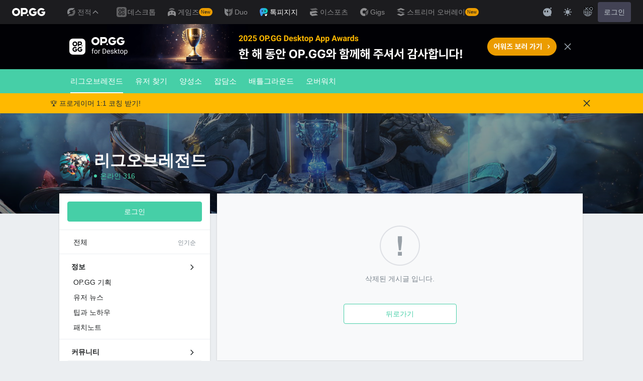

--- FILE ---
content_type: text/html; charset=utf-8
request_url: https://talk.op.gg/s/lol/free/6247995/%EC%95%84%EC%A7%81%EB%8F%84%EC%95%88%EC%9E%90%EA%B3%A0%EC%A0%9C%EA%B8%80%EC%97%90%EB%B9%84%EC%B6%94%EB%A5%BC?prev_page_code=all
body_size: 28087
content:
<!DOCTYPE html><html lang="ko-KR"><head><meta charSet="utf-8"/><meta name="viewport" content="width=device-width, initial-scale=1.0, maximum-scale=1.0, minimum-scale=1.0, user-scalable=no"/><meta name="naver-site-verification" content="f34e2edea8e98df96f7b1eba61cb2f8a93965e7f"/><title>자유 게시판 - 리그오브레전드 - OP.GG Talk</title><meta name="description" content="OP.GG 커뮤니티, 톡피지지, 롤 전적검색, e스포츠 뉴스,리그오브레전드,league of legends"/><meta name="keywords" content="OP.GG 커뮤니티, 톡피지지, 롤 전적검색, e스포츠, 뉴스, 리그오브레전드, league of legends"/><meta property="og:title" content="자유 게시판 - 리그오브레전드"/><meta property="og:site_name" content="OP.GG Talk"/><meta name="twitter:title" content="자유 게시판 - 리그오브레전드"/><meta property="og:image" content="https://talk.op.gg/images/thumbnail_opggtalk.png"/><meta name="next-head-count" content="10"/><script>((fromHook, themeToken)=>{
    const entries = function(obj) {
        // eslint-disable-next-line
        let ownProps = Object.keys(obj), i = ownProps.length, // eslint-disable-next-line
        resArray = new Array(i); // preallocate the Array
        while(i--)resArray[i] = [
            ownProps[i],
            obj[ownProps[i]]
        ];
        return resArray;
    };
    const colors = fromHook ? _styles_theme__WEBPACK_IMPORTED_MODULE_2__/* ["default"] */ .ZP : {"main":{"light":"#46cfa7","dark":"#46cfa7"},"main100":{"light":"#46cfa7","dark":"#46cfa7"},"main200":{"light":"#16ae81","dark":"#00804d"},"white":{"light":"#FFF","dark":"#25272A"},"white200":{"light":"#f2f2f2;","dark":"#1a1a1a"},"white300":{"light":"#f2f4f7","dark":"#1e2125"},"white400":{"light":"#ebeef1","dark":"#161616"},"gray200":{"light":"#f8f9fa","dark":"#30363B"},"gray300":{"light":"#c5cbd0","dark":"#30363b"},"gray400":{"light":"#dddfe4","dark":"#7b858e"},"gray500":{"light":"#7b858e","dark":"#b4bcbf"},"gray700":{"light":"#98a0a7","dark":"#98a0a7"},"black":{"light":"#1e2022","dark":"#bdc1c6"},"black200":{"light":"#33383c","dark":"#f2f2f2;"},"red100":{"light":"#f95b54","dark":"#f95b54"},"red200":{"light":"#ff6337","dark":"#ff6337"},"red300":{"light":"#ff4f4f","dark":"#ff4f4f"},"redOff100":{"light":"#ffe3e4","dark":"#ffe3e4"},"redOff200":{"light":"#ffc6c9","dark":"#ffc6c9"},"redRiot":{"light":"#e84057","dark":"#e84057"},"blue100":{"light":"#ecf8ff","dark":"#13212c"},"blue200":{"light":"#1ea1f7","dark":"#005a9c"},"blue300":{"light":"#0084da","dark":"#003259"},"blue400":{"light":"#5383e8","dark":"#5383e8"},"blueGnb":{"light":"#28344e","dark":"#28344e"},"popup":{"light":"#f8f9fa","dark":"#1a1a1a"},"editorText":{"light":"#1e2022","dark":"#f1f3f5"},"editorPlaceholder":{"light":"#7b858e","dark":"#e1e4e8"},"navigation":{"light":"#dddfe4","dark":"#222427"}};
    // 시스템 컬러 모드
    const mql = window.matchMedia("(prefers-color-scheme: dark)");
    const prefersDarkFromMQ = mql.matches;
    let colorMode = prefersDarkFromMQ ? "dark" : "light";
    // localStorage 에 사용자 설정이 있을 경우
    // user color mode preference
    const userDarkMode = themeToken && JSON.parse(themeToken);
    if (userDarkMode !== undefined) colorMode = userDarkMode ? "dark" : "light";
    // disable darkmode
    // colorMode = "light";
    // add or update css vars
    const root = document.documentElement;
    entries(colors).forEach(function(arr) {
        const name = arr[0];
        const colorByTheme = arr[1];
        const cssVarName = "--" + name;
        root.style.setProperty(cssVarName, colorByTheme[colorMode]);
    });
    root.setAttribute("data-theme", colorMode);
    // 시스템 컬러모드 변경 이벤트 캐치할 리스너
    if (!fromHook) {
        const mql = matchMedia("(prefers-color-scheme: dark)");
        const DARK_MODE_KEY = `_otm`;
        mql.onchange = (event)=>{
            const getThemeCookie = document.cookie?.replace(new RegExp(`(?:(?:^|.*;\\s*)${DARK_MODE_KEY}\\s*\\=\\s*([^;]*).*$)|^.*$`), "$1");
            const themeCookie = getThemeCookie ? decodeURIComponent(getThemeCookie) : undefined;
            if (themeCookie) return;
            colorMode = event.matches ? "dark" : "light";
            entries(colors).forEach(function(arr) {
                const name = arr[0];
                const colorByTheme = arr[1];
                const cssVarName = "--" + name;
                root.style.setProperty(cssVarName, colorByTheme[colorMode]);
            });
        };
    }
})(false, undefined)</script><link rel="stylesheet" href="https://pro.fontawesome.com/releases/v5.15.4/css/all.css"/><script async="" src="https://securepubads.g.doubleclick.net/tag/js/gpt.js"></script><script type="text/javascript">window.googletag = window.googletag || {cmd: []};</script><script async="" src="https://fundingchoicesmessages.google.com/i/pub-8377914384184168?ers=1" nonce="dKjVEqgPHvXicTc9b1Hlcw"></script><script nonce="dKjVEqgPHvXicTc9b1Hlcw">(function() {function signalGooglefcPresent() {if (!window.frames['googlefcPresent']) {if (document.body) {const iframe = document.createElement('iframe'); iframe.style = 'width: 0; height: 0; border: none; z-index: -1000; left: -1000px; top: -1000px;'; iframe.style.display = 'none'; iframe.name = 'googlefcPresent'; document.body.appendChild(iframe);} else {setTimeout(signalGooglefcPresent, 0);}}}signalGooglefcPresent();})();</script><script>(function(){/* Copyright The Closure Library Authors. SPDX-License-Identifier: Apache-2.0 */
          'use strict';var aa=function(a){var b=0;return function(){return b<a.length?{done:!1,value:a[b++]}:{done:!0}}},ba="function"==typeof Object.create?Object.create:function(a){var b=function(){};b.prototype=a;return new b},k;if("function"==typeof Object.setPrototypeOf)k=Object.setPrototypeOf;else{var m;a:{var ca={a:!0},n={};try{n.__proto__=ca;m=n.a;break a}catch(a){}m=!1}k=m?function(a,b){a.__proto__=b;if(a.__proto__!==b)throw new TypeError(a+" is not extensible");return a}:null}
          var p=k,q=function(a,b){a.prototype=ba(b.prototype);a.prototype.constructor=a;if(p)p(a,b);else for(var c in b)if("prototype"!=c)if(Object.defineProperties){var d=Object.getOwnPropertyDescriptor(b,c);d&&Object.defineProperty(a,c,d)}else a[c]=b[c];a.v=b.prototype},r=this||self,da=function(){},t=function(a){return a};var u;var w=function(a,b){this.g=b===v?a:""};w.prototype.toString=function(){return this.g+""};var v={},x=function(a){if(void 0===u){var b=null;var c=r.trustedTypes;if(c&&c.createPolicy){try{b=c.createPolicy("goog#html",{createHTML:t,createScript:t,createScriptURL:t})}catch(d){r.console&&r.console.error(d.message)}u=b}else u=b}a=(b=u)?b.createScriptURL(a):a;return new w(a,v)};var A=function(){return Math.floor(2147483648*Math.random()).toString(36)+Math.abs(Math.floor(2147483648*Math.random())^Date.now()).toString(36)};var B={},C=null;var D="function"===typeof Uint8Array;function E(a,b,c){return"object"===typeof a?D&&!Array.isArray(a)&&a instanceof Uint8Array?c(a):F(a,b,c):b(a)}function F(a,b,c){if(Array.isArray(a)){for(var d=Array(a.length),e=0;e<a.length;e++){var f=a[e];null!=f&&(d[e]=E(f,b,c))}Array.isArray(a)&&a.s&&G(d);return d}d={};for(e in a)Object.prototype.hasOwnProperty.call(a,e)&&(f=a[e],null!=f&&(d[e]=E(f,b,c)));return d}
          function ea(a){return F(a,function(b){return"number"===typeof b?isFinite(b)?b:String(b):b},function(b){var c;void 0===c&&(c=0);if(!C){C={};for(var d="ABCDEFGHIJKLMNOPQRSTUVWXYZabcdefghijklmnopqrstuvwxyz0123456789".split(""),e=["+/=","+/","-_=","-_.","-_"],f=0;5>f;f++){var h=d.concat(e[f].split(""));B[f]=h;for(var g=0;g<h.length;g++){var l=h[g];void 0===C[l]&&(C[l]=g)}}}c=B[c];d=Array(Math.floor(b.length/3));e=c[64]||"";for(f=h=0;h<b.length-2;h+=3){var y=b[h],z=b[h+1];l=b[h+2];g=c[y>>2];y=c[(y&3)<<
          4|z>>4];z=c[(z&15)<<2|l>>6];l=c[l&63];d[f++]=""+g+y+z+l}g=0;l=e;switch(b.length-h){case 2:g=b[h+1],l=c[(g&15)<<2]||e;case 1:b=b[h],d[f]=""+c[b>>2]+c[(b&3)<<4|g>>4]+l+e}return d.join("")})}var fa={s:{value:!0,configurable:!0}},G=function(a){Array.isArray(a)&&!Object.isFrozen(a)&&Object.defineProperties(a,fa);return a};var H;var J=function(a,b,c){var d=H;H=null;a||(a=d);d=this.constructor.u;a||(a=d?[d]:[]);this.j=d?0:-1;this.h=null;this.g=a;a:{d=this.g.length;a=d-1;if(d&&(d=this.g[a],!(null===d||"object"!=typeof d||Array.isArray(d)||D&&d instanceof Uint8Array))){this.l=a-this.j;this.i=d;break a}void 0!==b&&-1<b?(this.l=Math.max(b,a+1-this.j),this.i=null):this.l=Number.MAX_VALUE}if(c)for(b=0;b<c.length;b++)a=c[b],a<this.l?(a+=this.j,(d=this.g[a])?G(d):this.g[a]=I):(d=this.l+this.j,this.g[d]||(this.i=this.g[d]={}),(d=this.i[a])?
              G(d):this.i[a]=I)},I=Object.freeze(G([])),K=function(a,b){if(-1===b)return null;if(b<a.l){b+=a.j;var c=a.g[b];return c!==I?c:a.g[b]=G([])}if(a.i)return c=a.i[b],c!==I?c:a.i[b]=G([])},M=function(a,b){var c=L;if(-1===b)return null;a.h||(a.h={});if(!a.h[b]){var d=K(a,b);d&&(a.h[b]=new c(d))}return a.h[b]};J.prototype.toJSON=function(){var a=N(this,!1);return ea(a)};
          var N=function(a,b){if(a.h)for(var c in a.h)if(Object.prototype.hasOwnProperty.call(a.h,c)){var d=a.h[c];if(Array.isArray(d))for(var e=0;e<d.length;e++)d[e]&&N(d[e],b);else d&&N(d,b)}return a.g},O=function(a,b){H=b=b?JSON.parse(b):null;a=new a(b);H=null;return a};J.prototype.toString=function(){return N(this,!1).toString()};var P=function(a){J.call(this,a)};q(P,J);function ha(a){var b,c=(a.ownerDocument&&a.ownerDocument.defaultView||window).document,d=null===(b=c.querySelector)||void 0===b?void 0:b.call(c,"script[nonce]");(b=d?d.nonce||d.getAttribute("nonce")||"":"")&&a.setAttribute("nonce",b)};var Q=function(a,b){b=String(b);"application/xhtml+xml"===a.contentType&&(b=b.toLowerCase());return a.createElement(b)},R=function(a){this.g=a||r.document||document};R.prototype.appendChild=function(a,b){a.appendChild(b)};var S=function(a,b,c,d,e,f){try{var h=a.g,g=Q(a.g,"SCRIPT");g.async=!0;g.src=b instanceof w&&b.constructor===w?b.g:"type_error:TrustedResourceUrl";ha(g);h.head.appendChild(g);g.addEventListener("load",function(){e();d&&h.head.removeChild(g)});g.addEventListener("error",function(){0<c?S(a,b,c-1,d,e,f):(d&&h.head.removeChild(g),f())})}catch(l){f()}};var ia=r.atob("aHR0cHM6Ly93d3cuZ3N0YXRpYy5jb20vaW1hZ2VzL2ljb25zL21hdGVyaWFsL3N5c3RlbS8xeC93YXJuaW5nX2FtYmVyXzI0ZHAucG5n"),ja=r.atob("WW91IGFyZSBzZWVpbmcgdGhpcyBtZXNzYWdlIGJlY2F1c2UgYWQgb3Igc2NyaXB0IGJsb2NraW5nIHNvZnR3YXJlIGlzIGludGVyZmVyaW5nIHdpdGggdGhpcyBwYWdlLg=="),ka=r.atob("RGlzYWJsZSBhbnkgYWQgb3Igc2NyaXB0IGJsb2NraW5nIHNvZnR3YXJlLCB0aGVuIHJlbG9hZCB0aGlzIHBhZ2Uu"),la=function(a,b,c){this.h=a;this.j=new R(this.h);this.g=null;this.i=[];this.l=!1;this.o=b;this.m=c},V=function(a){if(a.h.body&&!a.l){var b=
              function(){T(a);r.setTimeout(function(){return U(a,3)},50)};S(a.j,a.o,2,!0,function(){r[a.m]||b()},b);a.l=!0}},T=function(a){for(var b=W(1,5),c=0;c<b;c++){var d=X(a);a.h.body.appendChild(d);a.i.push(d)}b=X(a);b.style.bottom="0";b.style.left="0";b.style.position="fixed";b.style.width=W(100,110).toString()+"%";b.style.zIndex=W(2147483544,2147483644).toString();b.style["background-color"]=ma(249,259,242,252,219,229);b.style["box-shadow"]="0 0 12px #888";b.style.color=ma(0,10,0,10,0,10);b.style.display=
              "flex";b.style["justify-content"]="center";b.style["font-family"]="Roboto, Arial";c=X(a);c.style.width=W(80,85).toString()+"%";c.style.maxWidth=W(750,775).toString()+"px";c.style.margin="24px";c.style.display="flex";c.style["align-items"]="flex-start";c.style["justify-content"]="center";d=Q(a.j.g,"IMG");d.className=A();d.src=ia;d.style.height="24px";d.style.width="24px";d.style["padding-right"]="16px";var e=X(a),f=X(a);f.style["font-weight"]="bold";f.textContent=ja;var h=X(a);h.textContent=ka;Y(a,
              e,f);Y(a,e,h);Y(a,c,d);Y(a,c,e);Y(a,b,c);a.g=b;a.h.body.appendChild(a.g);b=W(1,5);for(c=0;c<b;c++)d=X(a),a.h.body.appendChild(d),a.i.push(d)},Y=function(a,b,c){for(var d=W(1,5),e=0;e<d;e++){var f=X(a);b.appendChild(f)}b.appendChild(c);c=W(1,5);for(d=0;d<c;d++)e=X(a),b.appendChild(e)},W=function(a,b){return Math.floor(a+Math.random()*(b-a))},ma=function(a,b,c,d,e,f){return"rgb("+W(Math.max(a,0),Math.min(b,255)).toString()+","+W(Math.max(c,0),Math.min(d,255)).toString()+","+W(Math.max(e,0),Math.min(f,
              255)).toString()+")"},X=function(a){a=Q(a.j.g,"DIV");a.className=A();return a},U=function(a,b){0>=b||null!=a.g&&0!=a.g.offsetHeight&&0!=a.g.offsetWidth||(na(a),T(a),r.setTimeout(function(){return U(a,b-1)},50))},na=function(a){var b=a.i;var c="undefined"!=typeof Symbol&&Symbol.iterator&&b[Symbol.iterator];b=c?c.call(b):{next:aa(b)};for(c=b.next();!c.done;c=b.next())(c=c.value)&&c.parentNode&&c.parentNode.removeChild(c);a.i=[];(b=a.g)&&b.parentNode&&b.parentNode.removeChild(b);a.g=null};var pa=function(a,b,c,d,e){var f=oa(c),h=function(l){l.appendChild(f);r.setTimeout(function(){f?(0!==f.offsetHeight&&0!==f.offsetWidth?b():a(),f.parentNode&&f.parentNode.removeChild(f)):a()},d)},g=function(l){document.body?h(document.body):0<l?r.setTimeout(function(){g(l-1)},e):b()};g(3)},oa=function(a){var b=document.createElement("div");b.className=a;b.style.width="1px";b.style.height="1px";b.style.position="absolute";b.style.left="-10000px";b.style.top="-10000px";b.style.zIndex="-10000";return b};var L=function(a){J.call(this,a)};q(L,J);var qa=function(a){J.call(this,a)};q(qa,J);var ra=function(a,b){this.l=a;this.m=new R(a.document);this.g=b;this.i=K(this.g,1);b=M(this.g,2);this.o=x(K(b,4)||"");this.h=!1;b=M(this.g,13);b=x(K(b,4)||"");this.j=new la(a.document,b,K(this.g,12))};ra.prototype.start=function(){sa(this)};
          var sa=function(a){ta(a);S(a.m,a.o,3,!1,function(){a:{var b=a.i;var c=r.btoa(b);if(c=r[c]){try{var d=O(P,r.atob(c))}catch(e){b=!1;break a}b=b===K(d,1)}else b=!1}b?Z(a,K(a.g,14)):(Z(a,K(a.g,8)),V(a.j))},function(){pa(function(){Z(a,K(a.g,7));V(a.j)},function(){return Z(a,K(a.g,6))},K(a.g,9),K(a.g,10),K(a.g,11))})},Z=function(a,b){a.h||(a.h=!0,a=new a.l.XMLHttpRequest,a.open("GET",b,!0),a.send())},ta=function(a){var b=r.btoa(a.i);a.l[b]&&Z(a,K(a.g,5))};(function(a,b){r[a]=function(c){for(var d=[],e=0;e<arguments.length;++e)d[e-0]=arguments[e];r[a]=da;b.apply(null,d)}})("__h82AlnkH6D91__",function(a){"function"===typeof window.atob&&(new ra(window,O(qa,window.atob(a)))).start()});}).call(this);

      window.__h82AlnkH6D91__("[base64]/[base64]/[base64]/[base64]");</script><link rel="preload" href="/_next/static/css/5867702ac51ef0e4.css" as="style"/><link rel="stylesheet" href="/_next/static/css/5867702ac51ef0e4.css" data-n-g=""/><link rel="preload" href="/_next/static/css/6c6065918ead613c.css" as="style"/><link rel="stylesheet" href="/_next/static/css/6c6065918ead613c.css" data-n-p=""/><noscript data-n-css=""></noscript><script defer="" nomodule="" src="/_next/static/chunks/polyfills-78c92fac7aa8fdd8.js"></script><script defer="" src="/_next/static/chunks/154.746fa94ed3d264dc.js"></script><script defer="" src="/_next/static/chunks/347.6e6746644c47ad04.js"></script><script src="/_next/static/chunks/webpack-7e743eb251067a09.js" defer=""></script><script src="/_next/static/chunks/framework-d63c73d9a4698fe8.js" defer=""></script><script src="/_next/static/chunks/main-bf2b11771bee0a4c.js" defer=""></script><script src="/_next/static/chunks/pages/_app-64c1e3f148ea95c3.js" defer=""></script><script src="/_next/static/chunks/pages/s/%5Bsite_code%5D/%5Bpage_code%5D/%5Bpost_id%5D-d1a639599162f89d.js" defer=""></script><script src="/_next/static/HeFg_ByXYgOdF40vRp1Z3/_buildManifest.js" defer=""></script><script src="/_next/static/HeFg_ByXYgOdF40vRp1Z3/_ssgManifest.js" defer=""></script></head><body><div id="__next"><style>
    #nprogress {
      pointer-events: none;
    }
    #nprogress .bar {
      background: #1ea1f7;
      position: fixed;
      z-index: 9999;
      top: 0;
      left: 0;
      width: 100%;
      height: 3px;
    }
    #nprogress .peg {
      display: block;
      position: absolute;
      right: 0px;
      width: 100px;
      height: 100%;
      box-shadow: 0 0 10px #1ea1f7, 0 0 5px #1ea1f7;
      opacity: 1;
      -webkit-transform: rotate(3deg) translate(0px, -4px);
      -ms-transform: rotate(3deg) translate(0px, -4px);
      transform: rotate(3deg) translate(0px, -4px);
    }
    #nprogress .spinner {
      display: block;
      position: fixed;
      z-index: 1031;
      top: 15px;
      right: 15px;
    }
    #nprogress .spinner-icon {
      width: 18px;
      height: 18px;
      box-sizing: border-box;
      border: solid 2px transparent;
      border-top-color: #1ea1f7;
      border-left-color: #1ea1f7;
      border-radius: 50%;
      -webkit-animation: nprogresss-spinner 400ms linear infinite;
      animation: nprogress-spinner 400ms linear infinite;
    }
    .nprogress-custom-parent {
      overflow: hidden;
      position: relative;
    }
    .nprogress-custom-parent #nprogress .spinner,
    .nprogress-custom-parent #nprogress .bar {
      position: absolute;
    }
    @-webkit-keyframes nprogress-spinner {
      0% {
        -webkit-transform: rotate(0deg);
      }
      100% {
        -webkit-transform: rotate(360deg);
      }
    }
    @keyframes nprogress-spinner {
      0% {
        transform: rotate(0deg);
      }
      100% {
        transform: rotate(360deg);
      }
    }
  </style><style data-emotion="css-global 1nt8upw">#__next{min-height:100vh;display:-webkit-box;display:-webkit-flex;display:-ms-flexbox;display:flex;-webkit-flex-direction:column;-ms-flex-direction:column;flex-direction:column;}*{color:inherit;}html,body{font-family:Helvetica,Arial,"Apple SD Gothic Neo","Malgun Gothic",sans-serif;word-break:keep-all;word-wrap:break-word;}body{background-color:var(--white400);color:var(--black);}body:has([data-main="true"]){background-color:#33383c;}html:lang(ko-KR),html:lang(ko-KR) body{font-family:Helvetica,Arial,"Apple SD Gothic Neo","Malgun Gothic",sans-serif;}button:disabled,input:disabled{cursor:not-allowed;}*,:after,:before{box-sizing:border-box;}button:disabled,input:disabled{cursor:not-allowed;}html,body,div,span,applet,object,iframe,h1,h2,h3,h4,h5,h6,p,blockquote,pre,a,abbr,acronym,address,big,cite,code,del,dfn,em,img,ins,kbd,q,s,samp,small,strike,strong,sub,sup,tt,var,b,u,i,center,dl,dt,dd,ol,ul,li,fieldset,form,label,legend,table,B3,tbody,tfoot,thead,tr,th,td,article,aside,canvas,details,embed,figure,figB3,footer,header,hgroup,menu,nav,output,ruby,section,summary,time,mark,audio,video,hr,input,button{margin:0;padding:0;border:0;vertical-align:baseline;}article,aside,details,figB3,figure,footer,header,hgroup,menu,nav,section{display:block;}body{line-height:1;}ol,ul{list-style:none;}blockquote,q{quotes:none;}blockquote:before,blockquote:after,q:before,q:after{content:none;}table{border-collapse:collapse;border-spacing:0;}button,input,textarea{font:inherit;}input:-webkit-autofill,input:-webkit-autofill:hover,input:-webkit-autofill:focus,input:-webkit-autofill:active{-webkit-transition-delay:9999s;transition-delay:9999s;}h1,h2,h3,h4,h5,h6,span,p,div{word-break:keep-all;white-space:pre-wrap;}a{-webkit-text-decoration:none;text-decoration:none;color:inherit;}button{border:0;padding:0;background:transparent;cursor:pointer;}[data-theme="dark"] mark{background-color:#ffb900;color:#000;}.fa,.fad{color:var(--main200);}.react-tooltip-lite{background:var(--black200);font-size:14px;text-align:center;border-radius:4px;z-index:999!important;color:white;font-weight:200;}[data-theme="dark"] .react-tooltip-lite{background:#25272a;}header{z-index:2000;}.OP.GG .opgg-gnb-app--responsive .opgg-gnb-util__open-btn{display:none!important;}.toastui-editor-file-name.has-file,.toastui-editor-popup-body label,#toastuiAltTextInput,#toastuiLinkTextInput,#toastuiLinkUrlInput{color:var(--editorText)!important;}.toastui-editor-popup-body input::-webkit-input-placeholder{color:var(--editorPlaceholder);}.toastui-editor-popup-body input::-moz-placeholder{color:var(--editorPlaceholder);}.toastui-editor-popup-body input:-ms-input-placeholder{color:var(--editorPlaceholder);}.toastui-editor-popup-body input::placeholder{color:var(--editorPlaceholder);}article.toastui-editor-contents{font-size:16px;}article.toastui-editor-contents p{margin:0;}article.toastui-editor-contents *:not(table){line-height:160%;white-space:pre-wrap!important;}article.toastui-editor-contents ol,article.toastui-editor-contents ul,article.toastui-editor-contents li{white-space:normal!important;}.opgg-gnb-util__item:nth-of-type(2){display:none;}.comment-typing{width:20px;height:20px;position:relative;}.comment-typing .loader{top:50%;left:50%;-webkit-transform:translate(-50%,-50%) scale(0.2);-moz-transform:translate(-50%,-50%) scale(0.2);-ms-transform:translate(-50%,-50%) scale(0.2);transform:translate(-50%,-50%) scale(0.2);}.loader{display:inline-block;width:100px;height:75px;margin:0 auto;background:#3bbc95;position:relative;border-radius:100%;}.loader:before{content:"";position:absolute;box-sizing:border-box;border:15px solid transparent;border-top:22px solid #3bbc95;-webkit-transform:rotate(-45deg);-moz-transform:rotate(-45deg);-ms-transform:rotate(-45deg);transform:rotate(-45deg);top:50px;right:-15px;}.loader:after{content:"";width:14px;height:14px;position:absolute;left:50%;top:50%;-webkit-transform:translate(-50%,-50%);-moz-transform:translate(-50%,-50%);-ms-transform:translate(-50%,-50%);transform:translate(-50%,-50%);border-radius:50%;background-color:#46cfa7;box-shadow:20px 0 #46cfa7,-20px 0 #46cfa7;-webkit-animation:flash 0.5s ease-out infinite alternate;animation:flash 0.5s ease-out infinite alternate;}@-webkit-keyframes flash{0%{background-color:rgba(92,227,130,0.25);box-shadow:20px 0 rgba(92,227,130,0.25),-20px 0 #ffffff;}50%{background-color:#ffffff;box-shadow:20px 0 rgba(92,227,130,0.25),-20px 0 rgba(92,227,130,0.25);}100%{background-color:rgba(92,227,130,0.25);box-shadow:20px 0 #ffffff,-20px 0 rgba(92,227,130,0.25);}}@keyframes flash{0%{background-color:rgba(92,227,130,0.25);box-shadow:20px 0 rgba(92,227,130,0.25),-20px 0 #ffffff;}50%{background-color:#ffffff;box-shadow:20px 0 rgba(92,227,130,0.25),-20px 0 rgba(92,227,130,0.25);}100%{background-color:rgba(92,227,130,0.25);box-shadow:20px 0 #ffffff,-20px 0 rgba(92,227,130,0.25);}}.highlight{-webkit-animation:highlight 2s ease-out;animation:highlight 2s ease-out;-webkit-transition:2s;transition:2s;}@-webkit-keyframes highlight{50%{background-color:#1ea1f733;}}@keyframes highlight{50%{background-color:#1ea1f733;}}</style><style data-emotion="css 1azfxsu">.css-1azfxsu{background-color:var(--main);color:var(--white);}.css-1azfxsu[data-webview="true"] .opgg-gnb-platform-navigation__navi-open-container{display:none!important;}@media (max-width:768px){.css-1azfxsu .opgg-gnb-util__box{display:none!important;}}.css-1azfxsu .e13z4x520{margin-top:0;border-radius:2px;}.css-1azfxsu .e13z4x520::before{display:none;}</style><header data-webview="false" class="css-1azfxsu epyq8go0"><div id="opgg-kit-gnb" class="opgg-kit-style" style="position:relative;z-index:10000"><div class="GNB-module_responsive-gnb__G31jb"><div class="GNB-module_desktop__Y0ZHE"><div class="DesktopGNB-module_desktop-gnb__939BZ"><a class="DesktopGNB-module_logo__Jc5jC Link-module_link__WAd0a" href="/" aria-label="Go to Main Page"><svg xmlns="http://www.w3.org/2000/svg" width="66" height="16" fill="none"><path fill="currentColor" fill-rule="evenodd" d="M8.025 12.203C5.7 12.203 3.808 10.318 3.808 8S5.7 3.796 8.025 3.796 12.241 5.682 12.241 8s-1.891 4.203-4.216 4.203M8.025 0C3.6 0 0 3.589 0 8s3.6 8 8.025 8 8.025-3.589 8.025-8-3.6-8-8.025-8m17.517 8.498H21.18V3.7h4.362c1.505 0 1.964 1.412 1.964 2.398 0 1.017-.46 2.399-1.964 2.399m5.754-2.399c0-3.44-2.357-6.096-5.736-6.096h-7.98v15.984h3.6v-3.792h4.38c3.258 0 5.736-2.638 5.736-6.096m10.656.938H49.1c.018.2.04.516.055.96.027.744-.013 1.2-.163 2.098-.608 3.635-3.43 5.894-7.365 5.894-4.421 0-8.018-3.585-8.018-7.992 0-4.408 3.597-7.994 8.017-7.994a8.01 8.01 0 0 1 6.135 2.85l.226.268-.292.194-2.593 1.724-.216.144-.182-.186c-.82-.835-1.912-1.224-3.078-1.224-2.375 0-4.308 1.855-4.308 4.224 0 2.367 1.933 4.294 4.309 4.294 2.008 0 3.34-1.13 3.6-2.392h-3.275zm23.986.002h-7.15v2.862h3.277c-.261 1.26-1.593 2.392-3.602 2.392-2.375 0-4.308-1.927-4.308-4.295s1.933-4.223 4.308-4.223c1.165 0 2.258.389 3.078 1.224l.182.186.217-.144 2.592-1.724.293-.194-.227-.268a8.01 8.01 0 0 0-6.135-2.85c-4.42 0-8.017 3.586-8.017 7.993 0 4.408 3.596 7.993 8.017 7.993 3.936 0 6.758-2.258 7.366-5.894.15-.898.19-1.354.163-2.098-.015-.444-.037-.76-.055-.96m-36.269 7.326a1.626 1.626 0 0 1 3.254 0 1.626 1.626 0 0 1-3.254 0" clip-rule="evenodd"></path></svg></a><div><div class="Dropdown-module_dropdown__yXPJT ServiceMenu-module_game-stats__19onu ServiceDropdown-module_service-dropdown__H1a5S"><span class="ServiceDropdown-module_button-wrapper__bJEuj"><button class="ServiceDropdown-module_not-active__lGEfP ServiceDropdown-module_button__-5SsX Button-module_reset__cfW0B"><img class="ServiceDropdown-module_icon__jwlXl" src="https://s-opgg-kit.op.gg/gnb/config/images/icon/89329e03d782f89e734a8ca95b3272d3.svg?image=q_auto:good,f_webp" width="24" height="24" alt="" loading="lazy"/><img class="ServiceDropdown-module_hover-icon__8OmId" src="https://s-opgg-kit.op.gg/gnb/config/images/icon/bfa5abe2f78d6e9a55e81c9988c31442.svg?image=q_auto:good,f_webp" width="24" height="24" alt="" loading="lazy"/>전적<svg xmlns="http://www.w3.org/2000/svg" width="16" height="16" fill="none" class="ServiceDropdown-module_chevron__WfTke"><path stroke="currentColor" stroke-linecap="square" stroke-miterlimit="10" stroke-width="1.5" d="M12.5 10.25 8 5.75l-4.5 4.5"></path></svg></button></span><div class="Dropdown-module_menu__Ay3ET Dropdown-module_menu-bottom-right__lcdBR Dropdown-module_hide__XF23F"><div class="ServiceDropdown-module_content__04cSR Paper-module_paper__FfKpp"><div class="ServiceDropdown-module_list__6FBbK"><a class="ServiceDropdown-module_link__k-dBV Link-module_link__WAd0a" href="https://op.gg"><img src="https://s-opgg-kit.op.gg/gnb/config/images/icon/f716f47e658f27f0261febb5fa52260d.svg?image=q_auto:good,f_webp,w_48,h_48" width="20" height="20" alt="" loading="lazy"/><span class="ServiceDropdown-module_title__uYXbi">리그 오브 레전드</span> </a><a class="ServiceDropdown-module_link__k-dBV Link-module_link__WAd0a" href="https://op.gg/tft"><img src="https://s-opgg-kit.op.gg/gnb/config/images/icon/5cc224f533a183d42d8bc3a6099b3946.svg?image=q_auto:good,f_webp,w_48,h_48" width="20" height="20" alt="" loading="lazy"/><span class="ServiceDropdown-module_title__uYXbi">전략적 팀 전투</span> </a><a class="ServiceDropdown-module_link__k-dBV Link-module_link__WAd0a" href="https://op.gg/valorant"><img src="https://s-opgg-kit.op.gg/gnb/config/images/icon/48b77034b230d745cef6a9e3692f835e.svg?image=q_auto:good,f_webp,w_48,h_48" width="20" height="20" alt="" loading="lazy"/><span class="ServiceDropdown-module_title__uYXbi">발로란트</span> </a><a class="ServiceDropdown-module_link__k-dBV Link-module_link__WAd0a" href="https://op.gg/overwatch"><img src="https://s-opgg-kit.op.gg/gnb/config/images/icon/783699c9543219536d80ed7193931e07.svg?image=q_auto:good,f_webp,w_48,h_48" width="20" height="20" alt="" loading="lazy"/><span class="ServiceDropdown-module_title__uYXbi">오버워치2</span> </a><a class="ServiceDropdown-module_link__k-dBV Link-module_link__WAd0a" href="https://op.gg/pubg"><img src="https://s-opgg-kit.op.gg/gnb/config/images/icon/037088981bc4f247e2f494750e61f443.svg?image=q_auto:good,f_webp,w_48,h_48" width="20" height="20" alt="" loading="lazy"/><span class="ServiceDropdown-module_title__uYXbi">배틀그라운드</span> </a><a class="ServiceDropdown-module_link__k-dBV Link-module_link__WAd0a" href="https://op.gg/supervive"><img src="https://s-opgg-kit.op.gg/gnb/config/images/icon/e83370409f56370178c92e2f448869e1.svg?image=q_auto:good,f_webp,w_48,h_48" width="20" height="20" alt="" loading="lazy"/><span class="ServiceDropdown-module_title__uYXbi">슈퍼바이브</span> </a><a class="ServiceDropdown-module_link__k-dBV Link-module_link__WAd0a" href="https://op.gg/2xko"><img src="https://s-opgg-kit.op.gg/gnb/config/images/icon/6903d44ae5acbc72192101329ec52fc3.svg?image=q_auto:good,f_webp,w_48,h_48" width="20" height="20" alt="" loading="lazy"/><span class="ServiceDropdown-module_title__uYXbi">2XKO</span> <span class="ServiceDropdown-module_tag__c-lCU Tag-module_soon__n3HdN Tag-module_tag__gCp-5">Soon</span></a><a class="ServiceDropdown-module_link__k-dBV Link-module_link__WAd0a" href="https://op.gg/marvel-rivals"><img src="https://s-opgg-kit.op.gg/gnb/config/images/icon/8aa9dc4d53a6c7faaf7b3841be6d87b2.svg?image=q_auto:good,f_webp,w_48,h_48" width="20" height="20" alt="" loading="lazy"/><span class="ServiceDropdown-module_title__uYXbi">마블 라이벌즈</span> <span class="ServiceDropdown-module_tag__c-lCU Tag-module_beta__8VxSI Tag-module_tag__gCp-5">Beta</span></a><a class="ServiceDropdown-module_link__k-dBV Link-module_link__WAd0a" href="https://op.gg/fortnite"><img src="https://s-opgg-kit.op.gg/gnb/config/images/icon/73bb77faedd98cfb7a6fd82c40e99d9f.png?image=q_auto:good,f_webp,w_48,h_48" width="20" height="20" alt="" loading="lazy"/><span class="ServiceDropdown-module_title__uYXbi">포트나이트</span> <span class="ServiceDropdown-module_tag__c-lCU Tag-module_beta__8VxSI Tag-module_tag__gCp-5">Beta</span></a><a class="ServiceDropdown-module_link__k-dBV Link-module_link__WAd0a" href="https://op.gg/cs2"><img src="https://s-opgg-kit.op.gg/gnb/config/images/icon/5795b838c747874aac38827d9c5c57df.svg?image=q_auto:good,f_webp,w_48,h_48" width="20" height="20" alt="" loading="lazy"/><span class="ServiceDropdown-module_title__uYXbi">카운터 스트라이크 2</span> <span class="ServiceDropdown-module_tag__c-lCU Tag-module_beta__8VxSI Tag-module_tag__gCp-5">Beta</span></a><a class="ServiceDropdown-module_link__k-dBV Link-module_link__WAd0a" href="https://op.gg/arc-raiders"><img src="https://s-opgg-kit.op.gg/gnb/config/images/icon/eb0c7a047c539c6aa69beeb674c5d819.svg?image=q_auto:good,f_webp,w_48,h_48" width="20" height="20" alt="" loading="lazy"/><span class="ServiceDropdown-module_title__uYXbi">Arc Raiders</span> <span class="ServiceDropdown-module_tag__c-lCU Tag-module_beta__8VxSI Tag-module_tag__gCp-5">Beta</span></a></div><div><a class="ServiceDropdown-module_thumbnail__iEn0z" href="https://op.gg/arc-raiders/marketplace" target="_blank" rel="noreferrer"><img class="Thumbnail-module_thumbnail__Zd0ro" width="248" height="140" alt="아크레이더스 플레이하면서 필요한 정보, 찾기 번거로우셨나요? 아이템 정보, 이벤트 타이머, 거래소까지 OP.GG에서 한 번에 확인해보세요." src="https://s-opgg-kit.op.gg/gnb/config/images/thumbnail/766430e6a3b806fcec3edc86cf919d85.png?image=q_auto:good,f_webp,w_496,h_280" loading="lazy"/><img class="Thumbnail-module_thumbnail__Zd0ro" style="display:none" width="248" height="140" alt="리그 오브 레전드" src="https://s-opgg-kit.op.gg/gnb/config/images/thumbnail/46a00fcb04377c2ff9557c7d2c57b582.png?image=q_auto:good,f_webp,w_496,h_280" loading="lazy"/><img class="Thumbnail-module_thumbnail__Zd0ro" style="display:none" width="248" height="140" alt="전략적 팀 전투" src="https://s-opgg-kit.op.gg/gnb/config/images/thumbnail/575245486ee887c412d47c8ae3bc8cf5.png?image=q_auto:good,f_webp,w_496,h_280" loading="lazy"/><img class="Thumbnail-module_thumbnail__Zd0ro" style="display:none" width="248" height="140" alt="발로란트" src="https://s-opgg-kit.op.gg/gnb/config/images/thumbnail/35e002a088e8168d6048f00a1c2ae157.png?image=q_auto:good,f_webp,w_496,h_280" loading="lazy"/><img class="Thumbnail-module_thumbnail__Zd0ro" style="display:none" width="248" height="140" alt="오버워치2" src="https://s-opgg-kit.op.gg/gnb/config/images/thumbnail/9514304810a8dc99e7dfc23d705812c3.png?image=q_auto:good,f_webp,w_496,h_280" loading="lazy"/><img class="Thumbnail-module_thumbnail__Zd0ro" style="display:none" width="248" height="140" alt="배틀그라운드" src="https://s-opgg-kit.op.gg/gnb/config/images/thumbnail/011f0f99455ae793bcc4f159056e675c.png?image=q_auto:good,f_webp,w_496,h_280" loading="lazy"/><img class="Thumbnail-module_thumbnail__Zd0ro" style="display:none" width="248" height="140" alt="슈퍼바이브" src="https://s-opgg-kit.op.gg/gnb/config/images/thumbnail/c5a422f7bb68033f3e51e93c11b3a9b9.png?image=q_auto:good,f_webp,w_496,h_280" loading="lazy"/><img class="Thumbnail-module_thumbnail__Zd0ro" style="display:none" width="248" height="140" alt="2XKO" src="https://s-opgg-kit.op.gg/gnb/config/images/thumbnail/7ce38709cbcca159501cae33de1f5507.png?image=q_auto:good,f_webp,w_496,h_280" loading="lazy"/><img class="Thumbnail-module_thumbnail__Zd0ro" style="display:none" width="248" height="140" alt="마블 라이벌즈" src="https://s-opgg-kit.op.gg/gnb/config/images/thumbnail/cd28d9abf5ad0f9a51132ed25d4d37ba.png?image=q_auto:good,f_webp,w_496,h_280" loading="lazy"/><img class="Thumbnail-module_thumbnail__Zd0ro" style="display:none" width="248" height="140" alt="포트나이트" src="https://s-opgg-kit.op.gg/gnb/config/images/thumbnail/221e0b47e9e53b193b771f5fb8e01938.png?image=q_auto:good,f_webp,w_496,h_280" loading="lazy"/><img class="Thumbnail-module_thumbnail__Zd0ro" style="display:none" width="248" height="140" alt="카운터 스트라이크 2" src="https://s-opgg-kit.op.gg/gnb/config/images/thumbnail/16b7abfa4c734a0994dad043c2c12894.png?image=q_auto:good,f_webp,w_496,h_280" loading="lazy"/><img class="Thumbnail-module_thumbnail__Zd0ro" style="display:none" width="248" height="140" alt="Arc Raiders" src="https://s-opgg-kit.op.gg/gnb/config/images/thumbnail/766430e6a3b806fcec3edc86cf919d85.png?image=q_auto:good,f_webp,w_496,h_280" loading="lazy"/><div class="ServiceDropdown-module_meta__65Q1V"><span class="ServiceDropdown-module_desc__gZmvV">아크레이더스 플레이하면서 필요한 정보, 찾기 번거로우셨나요? 아이템 정보, 이벤트 타이머, 거래소까지 OP.GG에서 한 번에 확인해보세요.</span></div></a></div></div></div></div></div><div class="ServiceMenu-module_service-menu__cUv5k"><a class="GNBLink-module_gnb-link__bkjPT Link-module_link__WAd0a" href="https://op.gg/desktop"><img class="GNBLink-module_hover-icon__QkAg9" src="https://s-opgg-kit.op.gg/gnb/config/images/icon/1f7fa8f36b97bccd81a09d891ab48e53.svg?image=q_auto:good,f_webp,w_48,h_48" width="24" height="24" alt="" loading="eager"/><img class="GNBLink-module_icon__QH4zn" src="https://s-opgg-kit.op.gg/gnb/config/images/icon/578ee563211e6ec9586f3d9dee5c55da.svg?image=q_auto:good,f_webp,w_48,h_48" width="24" height="24" alt="" loading="eager"/><span class="">데스크톱</span></a><a class="GNBLink-module_gnb-link__bkjPT Link-module_link__WAd0a" href="https://games.op.gg"><img class="GNBLink-module_hover-icon__QkAg9" src="https://s-opgg-kit.op.gg/gnb/config/images/icon/12ce1f5fb16ad1d378a38dd717e3f39f.svg?image=q_auto:good,f_webp,w_48,h_48" width="24" height="24" alt="" loading="eager"/><img class="GNBLink-module_icon__QH4zn" src="https://s-opgg-kit.op.gg/gnb/config/images/icon/a9ec9005c598e9dc644e46835a8170bf.svg?image=q_auto:good,f_webp,w_48,h_48" width="24" height="24" alt="" loading="eager"/><span class="">게임즈</span><span class="Tag-module_new__shGGC Tag-module_tag__gCp-5">New</span></a><a class="GNBLink-module_gnb-link__bkjPT Link-module_link__WAd0a" href="https://duo.op.gg"><img class="GNBLink-module_hover-icon__QkAg9" src="https://s-opgg-kit.op.gg/gnb/config/images/icon/058928c9b0da0c9833f279f65e9bffe9.svg?image=q_auto:good,f_webp,w_48,h_48" width="24" height="24" alt="" loading="eager"/><img class="GNBLink-module_icon__QH4zn" src="https://s-opgg-kit.op.gg/gnb/config/images/icon/a31ab0f891ab2609ac0a9825c03816e6.svg?image=q_auto:good,f_webp,w_48,h_48" width="24" height="24" alt="" loading="eager"/><span class="">Duo</span></a><a class="GNBLink-module_active__eevH5 GNBLink-module_gnb-link__bkjPT Link-module_link__WAd0a" href="https://talk.op.gg"><img class="GNBLink-module_hover-icon__QkAg9" src="https://s-opgg-kit.op.gg/gnb/config/images/icon/04a40f3b0d664bf4478e2f215f448f3c.svg?image=q_auto:good,f_webp,w_48,h_48" width="24" height="24" alt="" loading="eager"/><img class="GNBLink-module_icon__QH4zn" src="https://s-opgg-kit.op.gg/gnb/config/images/icon/f8f51b5a7ef32cf4cdd43545f3ce3574.svg?image=q_auto:good,f_webp,w_48,h_48" width="24" height="24" alt="" loading="eager"/><span class="">톡피지지</span></a><a class="GNBLink-module_gnb-link__bkjPT Link-module_link__WAd0a" href="https://esports.op.gg"><img class="GNBLink-module_hover-icon__QkAg9" src="https://s-opgg-kit.op.gg/gnb/config/images/icon/06f2c5c6f57cb212a207eb1d8f1b2160.svg?image=q_auto:good,f_webp,w_48,h_48" width="24" height="24" alt="" loading="eager"/><img class="GNBLink-module_icon__QH4zn" src="https://s-opgg-kit.op.gg/gnb/config/images/icon/1f3d8921b286644f2f28a4d4853d8d87.svg?image=q_auto:good,f_webp,w_48,h_48" width="24" height="24" alt="" loading="eager"/><span class="">이스포츠</span></a><a class="GNBLink-module_gnb-link__bkjPT Link-module_link__WAd0a" href="https://gigs.op.gg"><img class="GNBLink-module_hover-icon__QkAg9" src="https://s-opgg-kit.op.gg/gnb/config/images/icon/08664e3f401569aca5e12eec15695421.svg?image=q_auto:good,f_webp,w_48,h_48" width="24" height="24" alt="" loading="eager"/><img class="GNBLink-module_icon__QH4zn" src="https://s-opgg-kit.op.gg/gnb/config/images/icon/968fbbfb3dbebd05e25545bb2d1d9437.svg?image=q_auto:good,f_webp,w_48,h_48" width="24" height="24" alt="" loading="eager"/><span class="">Gigs</span></a><a class="GNBLink-module_gnb-link__bkjPT Link-module_link__WAd0a" href="https://streamer-overlay.op.gg"><img class="GNBLink-module_hover-icon__QkAg9" src="https://s-opgg-kit.op.gg/gnb/config/images/icon/2b9e5d04e4e7b4d07c0807beb8fc4241.svg?image=q_auto:good,f_webp,w_48,h_48" width="24" height="24" alt="" loading="eager"/><img class="GNBLink-module_icon__QH4zn" src="https://s-opgg-kit.op.gg/gnb/config/images/icon/6cd1996dccd4d60704436a35b7128027.svg?image=q_auto:good,f_webp,w_48,h_48" width="24" height="24" alt="" loading="eager"/><span class="">스트리머 오버레이</span><span class="Tag-module_new__shGGC Tag-module_tag__gCp-5">New</span></a></div><div class="ServiceMenu-module_dots__2gQCa"><div><div class="Dropdown-module_dropdown__yXPJT MenuDropdown-module_menu-dropdown__MHKhV"><button class="MenuDropdown-module_button__-mdNw IconButton-module_icon-button__-5QEs Button-module_reset__cfW0B" aria-label="View More"><svg xmlns="http://www.w3.org/2000/svg" width="24" height="24" fill="none"><g fill="currentColor"><circle cx="6" cy="12" r="2"></circle><circle cx="18" cy="12" r="2"></circle><circle cx="12" cy="12" r="2"></circle></g></svg></button><div class="Dropdown-module_menu__Ay3ET Dropdown-module_menu-bottom-left__YUG9D Dropdown-module_hide__XF23F"><div class="MenuDropdown-module_content__2fkZj opgg-kit-dark Paper-module_paper__FfKpp"><div class="MenuDropdown-module_content__2fkZj Wrapper-module_wrapper__Weu-W"><div class="MenuDropdown-module_title__2RYcq Text-module_base__iFYgy Text-module_text__qmiLT">전적</div><div><div class="MenuDropdown-module_half-wrapper__xBfm0"><a class="ImgIconLink-module_img-icon-link__P-35o ImgIconLink-module_drawer-lg__7U4qP MenuDropdown-module_half-link__UO8MM Link-module_link__WAd0a" href="https://op.gg" target="_blank"><span class="ImgIconLink-module_img-wrapper__XXtVE"><img src="https://s-opgg-kit.op.gg/gnb/config/images/icon/f716f47e658f27f0261febb5fa52260d.svg?image=q_auto:good,f_webp,w_64,h_64" alt="" width="32" height="32" class="ImgIconLink-module_img__WOvv8" loading="lazy"/></span><span class="ImgIconLink-module_text__NFA-i">리그 오브 레전드</span></a><a class="ImgIconLink-module_img-icon-link__P-35o ImgIconLink-module_drawer-lg__7U4qP MenuDropdown-module_half-link__UO8MM Link-module_link__WAd0a" href="https://op.gg/tft" target="_blank"><span class="ImgIconLink-module_img-wrapper__XXtVE"><img src="https://s-opgg-kit.op.gg/gnb/config/images/icon/5cc224f533a183d42d8bc3a6099b3946.svg?image=q_auto:good,f_webp,w_64,h_64" alt="" width="32" height="32" class="ImgIconLink-module_img__WOvv8" loading="lazy"/></span><span class="ImgIconLink-module_text__NFA-i">전략적 팀 전투</span></a><a class="ImgIconLink-module_img-icon-link__P-35o ImgIconLink-module_drawer-lg__7U4qP MenuDropdown-module_half-link__UO8MM Link-module_link__WAd0a" href="https://op.gg/valorant" target="_blank"><span class="ImgIconLink-module_img-wrapper__XXtVE"><img src="https://s-opgg-kit.op.gg/gnb/config/images/icon/48b77034b230d745cef6a9e3692f835e.svg?image=q_auto:good,f_webp,w_64,h_64" alt="" width="32" height="32" class="ImgIconLink-module_img__WOvv8" loading="lazy"/></span><span class="ImgIconLink-module_text__NFA-i">발로란트</span></a><a class="ImgIconLink-module_img-icon-link__P-35o ImgIconLink-module_drawer-lg__7U4qP MenuDropdown-module_half-link__UO8MM Link-module_link__WAd0a" href="https://op.gg/overwatch" target="_blank"><span class="ImgIconLink-module_img-wrapper__XXtVE"><img src="https://s-opgg-kit.op.gg/gnb/config/images/icon/783699c9543219536d80ed7193931e07.svg?image=q_auto:good,f_webp,w_64,h_64" alt="" width="32" height="32" class="ImgIconLink-module_img__WOvv8" loading="lazy"/></span><span class="ImgIconLink-module_text__NFA-i">오버워치2</span></a><a class="ImgIconLink-module_img-icon-link__P-35o ImgIconLink-module_drawer-lg__7U4qP MenuDropdown-module_half-link__UO8MM Link-module_link__WAd0a" href="https://op.gg/pubg" target="_blank"><span class="ImgIconLink-module_img-wrapper__XXtVE"><img src="https://s-opgg-kit.op.gg/gnb/config/images/icon/037088981bc4f247e2f494750e61f443.svg?image=q_auto:good,f_webp,w_64,h_64" alt="" width="32" height="32" class="ImgIconLink-module_img__WOvv8" loading="lazy"/></span><span class="ImgIconLink-module_text__NFA-i">배틀그라운드</span></a><a class="ImgIconLink-module_img-icon-link__P-35o ImgIconLink-module_drawer-lg__7U4qP MenuDropdown-module_half-link__UO8MM Link-module_link__WAd0a" href="https://op.gg/supervive" target="_blank"><span class="ImgIconLink-module_img-wrapper__XXtVE"><img src="https://s-opgg-kit.op.gg/gnb/config/images/icon/e83370409f56370178c92e2f448869e1.svg?image=q_auto:good,f_webp,w_64,h_64" alt="" width="32" height="32" class="ImgIconLink-module_img__WOvv8" loading="lazy"/></span><span class="ImgIconLink-module_text__NFA-i">슈퍼바이브</span></a><a class="ImgIconLink-module_img-icon-link__P-35o ImgIconLink-module_drawer-lg__7U4qP MenuDropdown-module_half-link__UO8MM Link-module_link__WAd0a" href="https://op.gg/2xko" target="_blank"><span class="ImgIconLink-module_img-wrapper__XXtVE"><img src="https://s-opgg-kit.op.gg/gnb/config/images/icon/6903d44ae5acbc72192101329ec52fc3.svg?image=q_auto:good,f_webp,w_64,h_64" alt="" width="32" height="32" class="ImgIconLink-module_img__WOvv8" loading="lazy"/><span class="ImgIconLink-module_tag__RQJzO Tag-module_soon__n3HdN Tag-module_tag__gCp-5">Soon</span></span><span class="ImgIconLink-module_text__NFA-i">2XKO</span></a><a class="ImgIconLink-module_img-icon-link__P-35o ImgIconLink-module_drawer-lg__7U4qP MenuDropdown-module_half-link__UO8MM Link-module_link__WAd0a" href="https://op.gg/marvel-rivals" target="_blank"><span class="ImgIconLink-module_img-wrapper__XXtVE"><img src="https://s-opgg-kit.op.gg/gnb/config/images/icon/8aa9dc4d53a6c7faaf7b3841be6d87b2.svg?image=q_auto:good,f_webp,w_64,h_64" alt="" width="32" height="32" class="ImgIconLink-module_img__WOvv8" loading="lazy"/><span class="ImgIconLink-module_tag__RQJzO Tag-module_beta__8VxSI Tag-module_tag__gCp-5">Beta</span></span><span class="ImgIconLink-module_text__NFA-i">마블 라이벌즈</span></a><a class="ImgIconLink-module_img-icon-link__P-35o ImgIconLink-module_drawer-lg__7U4qP MenuDropdown-module_half-link__UO8MM Link-module_link__WAd0a" href="https://op.gg/fortnite" target="_blank"><span class="ImgIconLink-module_img-wrapper__XXtVE"><img src="https://s-opgg-kit.op.gg/gnb/config/images/icon/73bb77faedd98cfb7a6fd82c40e99d9f.png?image=q_auto:good,f_webp,w_64,h_64" alt="" width="32" height="32" class="ImgIconLink-module_img__WOvv8" loading="lazy"/><span class="ImgIconLink-module_tag__RQJzO Tag-module_beta__8VxSI Tag-module_tag__gCp-5">Beta</span></span><span class="ImgIconLink-module_text__NFA-i">포트나이트</span></a><a class="ImgIconLink-module_img-icon-link__P-35o ImgIconLink-module_drawer-lg__7U4qP MenuDropdown-module_half-link__UO8MM Link-module_link__WAd0a" href="https://op.gg/cs2" target="_blank"><span class="ImgIconLink-module_img-wrapper__XXtVE"><img src="https://s-opgg-kit.op.gg/gnb/config/images/icon/5795b838c747874aac38827d9c5c57df.svg?image=q_auto:good,f_webp,w_64,h_64" alt="" width="32" height="32" class="ImgIconLink-module_img__WOvv8" loading="lazy"/><span class="ImgIconLink-module_tag__RQJzO Tag-module_beta__8VxSI Tag-module_tag__gCp-5">Beta</span></span><span class="ImgIconLink-module_text__NFA-i">카운터 스트라이크 2</span></a><a class="ImgIconLink-module_img-icon-link__P-35o ImgIconLink-module_drawer-lg__7U4qP MenuDropdown-module_half-link__UO8MM Link-module_link__WAd0a" href="https://op.gg/arc-raiders" target="_blank"><span class="ImgIconLink-module_img-wrapper__XXtVE"><img src="https://s-opgg-kit.op.gg/gnb/config/images/icon/eb0c7a047c539c6aa69beeb674c5d819.svg?image=q_auto:good,f_webp,w_64,h_64" alt="" width="32" height="32" class="ImgIconLink-module_img__WOvv8" loading="lazy"/><span class="ImgIconLink-module_tag__RQJzO Tag-module_beta__8VxSI Tag-module_tag__gCp-5">Beta</span></span><span class="ImgIconLink-module_text__NFA-i">Arc Raiders</span></a></div></div></div><hr class="MenuDropdown-module_hr__k7r1J"/><div class="MenuDropdown-module_content__2fkZj Wrapper-module_wrapper__Weu-W"><div class="MenuDropdown-module_title__2RYcq Text-module_base__iFYgy Text-module_text__qmiLT"></div><div><div class="MenuDropdown-module_big-wrapper__QTXG-"><a class="ImgIconLink-module_img-icon-link__P-35o ImgIconLink-module_big__Y-zI8 MenuDropdown-module_big-link__i-tXn Link-module_link__WAd0a" href="https://op.gg/desktop" target="_blank"><span class="ImgIconLink-module_img-wrapper__XXtVE"><img src="https://s-opgg-kit.op.gg/gnb/config/images/icon/1f7fa8f36b97bccd81a09d891ab48e53.svg?image=q_auto:good,f_webp,w_96,h_96" alt="" width="48" height="48" class="ImgIconLink-module_img__WOvv8" loading="lazy"/></span><span class="ImgIconLink-module_text__NFA-i">데스크톱</span></a><a class="ImgIconLink-module_img-icon-link__P-35o ImgIconLink-module_big__Y-zI8 MenuDropdown-module_big-link__i-tXn Link-module_link__WAd0a" href="https://games.op.gg" target="_blank"><span class="ImgIconLink-module_img-wrapper__XXtVE"><img src="https://s-opgg-kit.op.gg/gnb/config/images/icon/12ce1f5fb16ad1d378a38dd717e3f39f.svg?image=q_auto:good,f_webp,w_96,h_96" alt="" width="48" height="48" class="ImgIconLink-module_img__WOvv8" loading="lazy"/><span class="ImgIconLink-module_tag__RQJzO Tag-module_new__shGGC Tag-module_tag__gCp-5">New</span></span><span class="ImgIconLink-module_text__NFA-i">게임즈</span></a><a class="ImgIconLink-module_img-icon-link__P-35o ImgIconLink-module_big__Y-zI8 MenuDropdown-module_big-link__i-tXn Link-module_link__WAd0a" href="https://duo.op.gg" target="_blank"><span class="ImgIconLink-module_img-wrapper__XXtVE"><img src="https://s-opgg-kit.op.gg/gnb/config/images/icon/058928c9b0da0c9833f279f65e9bffe9.svg?image=q_auto:good,f_webp,w_96,h_96" alt="" width="48" height="48" class="ImgIconLink-module_img__WOvv8" loading="lazy"/></span><span class="ImgIconLink-module_text__NFA-i">Duo</span></a><a class="ImgIconLink-module_img-icon-link__P-35o ImgIconLink-module_big__Y-zI8 MenuDropdown-module_big-link__i-tXn Link-module_link__WAd0a" href="https://talk.op.gg" target="_blank"><span class="ImgIconLink-module_img-wrapper__XXtVE"><img src="https://s-opgg-kit.op.gg/gnb/config/images/icon/04a40f3b0d664bf4478e2f215f448f3c.svg?image=q_auto:good,f_webp,w_96,h_96" alt="" width="48" height="48" class="ImgIconLink-module_img__WOvv8" loading="lazy"/></span><span class="ImgIconLink-module_text__NFA-i">톡피지지</span></a><a class="ImgIconLink-module_img-icon-link__P-35o ImgIconLink-module_big__Y-zI8 MenuDropdown-module_big-link__i-tXn Link-module_link__WAd0a" href="https://esports.op.gg" target="_blank"><span class="ImgIconLink-module_img-wrapper__XXtVE"><img src="https://s-opgg-kit.op.gg/gnb/config/images/icon/06f2c5c6f57cb212a207eb1d8f1b2160.svg?image=q_auto:good,f_webp,w_96,h_96" alt="" width="48" height="48" class="ImgIconLink-module_img__WOvv8" loading="lazy"/></span><span class="ImgIconLink-module_text__NFA-i">이스포츠</span></a><a class="ImgIconLink-module_img-icon-link__P-35o ImgIconLink-module_big__Y-zI8 MenuDropdown-module_big-link__i-tXn Link-module_link__WAd0a" href="https://gigs.op.gg" target="_blank"><span class="ImgIconLink-module_img-wrapper__XXtVE"><img src="https://s-opgg-kit.op.gg/gnb/config/images/icon/08664e3f401569aca5e12eec15695421.svg?image=q_auto:good,f_webp,w_96,h_96" alt="" width="48" height="48" class="ImgIconLink-module_img__WOvv8" loading="lazy"/></span><span class="ImgIconLink-module_text__NFA-i">Gigs</span></a><a class="ImgIconLink-module_img-icon-link__P-35o ImgIconLink-module_big__Y-zI8 MenuDropdown-module_big-link__i-tXn Link-module_link__WAd0a" href="https://streamer-overlay.op.gg" target="_blank"><span class="ImgIconLink-module_img-wrapper__XXtVE"><img src="https://s-opgg-kit.op.gg/gnb/config/images/icon/2b9e5d04e4e7b4d07c0807beb8fc4241.svg?image=q_auto:good,f_webp,w_96,h_96" alt="" width="48" height="48" class="ImgIconLink-module_img__WOvv8" loading="lazy"/><span class="ImgIconLink-module_tag__RQJzO Tag-module_new__shGGC Tag-module_tag__gCp-5">New</span></span><span class="ImgIconLink-module_text__NFA-i">스트리머 오버레이</span></a></div></div></div></div></div></div></div></div><div class="DesktopGNB-module_sub-content__9qe3X"><div class="DesktopGNB-module_icon-list__-ktS1"><div><div class="Dropdown-module_dropdown__yXPJT"><button class="IconButton-module_icon-button__-5QEs Button-module_reset__cfW0B"><svg xmlns="http://www.w3.org/2000/svg" width="24" height="24" fill="none"><g clip-path="url(#help_svg__a)"><path fill="currentColor" d="M20.023 12.355c-.017-2.392-1.123-4.574-2.847-6.09l.819-.8c.52.301 1.201.235 1.648-.202.53-.518.53-1.358 0-1.874a1.38 1.38 0 0 0-1.918 0 1.3 1.3 0 0 0-.207 1.61l-.862.843a8.53 8.53 0 0 0-5.182-1.726c-4.717.03-8.52 3.818-8.433 8.451.083 4.398 3.726 8.002 8.225 8.137a8.6 8.6 0 0 0 4.975-1.388.34.34 0 0 1 .326-.026c.412.185 1.145.423 2.25.472.28.012.451-.297.285-.516-.29-.383-.642-.952-.806-1.618a.32.32 0 0 1 .057-.274 8.14 8.14 0 0 0 1.67-4.997zm-13.114.467c-.701 0-1.27-.886-1.27-1.977s.569-1.978 1.27-1.978 1.27.886 1.27 1.978c0 1.091-.569 1.977-1.27 1.977m4.993 0c-.7 0-1.27-.886-1.27-1.977s.57-1.978 1.27-1.978 1.27.886 1.27 1.978c0 1.091-.569 1.977-1.27 1.977"></path></g><defs><clipPath id="help_svg__a"><path fill="#fff" d="M3.04 3h17v17.708h-17z"></path></clipPath></defs></svg></button><div class="Dropdown-module_menu__Ay3ET Dropdown-module_menu-bottom-right__lcdBR Dropdown-module_hide__XF23F"><style data-emotion="css 1hedhji">.css-1hedhji{padding:4px 0;display:-webkit-box;display:-webkit-flex;display:-ms-flexbox;display:flex;aligin-items:center;box-sizing:border-box;overflow-y:auto;box-sizing:border-box;background:#fff;white-space:nowrap;border-radius:4px;}.css-1hedhji button{padding:0px 16px;width:100%;font-size:13px;height:32px;color:gray;text-align:left;}.css-1hedhji button:hover{background:lightgray;}</style><div class="css-1hedhji eveh7ra0"><ul><li><button type="button">1:1 문의하기</button></li><li><button type="button">도움말 및 지원</button></li></ul></div></div></div></div><button class="IconButton-module_icon-button__-5QEs Button-module_reset__cfW0B" value="light" aria-label="Change Theme"><svg xmlns="http://www.w3.org/2000/svg" width="24" height="24"><path fill="currentColor" fill-rule="nonzero" d="M12.765 16.8V20h-1.53v-3.2zm3.17-1.947 2.263 2.263-1.082 1.082-2.263-2.263zm-7.87 0 1.082 1.082-2.263 2.263-1.082-1.082zM12 8c2.21 0 4 1.79 4 4s-1.79 4-4 4-4-1.79-4-4 1.79-4 4-4m8 3.235v1.53h-3.2v-1.53zm-12.8 0v1.53H4v-1.53zm9.916-5.433 1.082 1.082-2.263 2.263-1.082-1.082zm-10.232 0 2.263 2.263-1.082 1.082-2.263-2.263zM12.765 4v3.2h-1.53V4z"></path></svg></button><button class="DesktopGNB-module_lang-btn__G8IO4 IconButton-module_icon-button__-5QEs Button-module_reset__cfW0B"><svg xmlns="http://www.w3.org/2000/svg" width="24" height="24" fill="none"><path fill="currentColor" fill-rule="evenodd" d="M3.556 12a8.445 8.445 0 1 1 16.89 0 8.445 8.445 0 0 1-16.89 0m10.961 7.126a7.6 7.6 0 0 0 2.497-1.474 8.4 8.4 0 0 0-1.182-.686q-.203.48-.44.907c-.257.465-.551.889-.875 1.253m1.627-2.996q.77.36 1.447.841.03.022.057.048a7.53 7.53 0 0 0 1.895-4.575H16.77a13.2 13.2 0 0 1-.627 3.686m-.262-3.686a12.4 12.4 0 0 1-.563 3.347 9.8 9.8 0 0 0-2.874-.56v-2.787zm.89-.889h2.77a7.53 7.53 0 0 0-1.894-4.574 1 1 0 0 1-.057.048 9.3 9.3 0 0 1-1.447.84c.36 1.102.586 2.356.627 3.687M15.318 8.21c.318.992.522 2.13.563 3.347h-3.437V8.768a9.8 9.8 0 0 0 2.874-.56m.513-1.175a8.4 8.4 0 0 0 1.182-.686 7.6 7.6 0 0 0-2.497-1.474c.324.364.618.788.876 1.253q.236.426.44.907m-6.35-2.16a7.6 7.6 0 0 0-2.496 1.474q.556.386 1.182.686a9 9 0 0 1 .44-.907c.258-.465.551-.889.875-1.253M7.857 7.87a9.3 9.3 0 0 1-1.447-.841 1 1 0 0 1-.057-.048 7.53 7.53 0 0 0-1.895 4.575H7.23c.041-1.331.267-2.585.627-3.686m.262 3.686c.04-1.218.245-2.355.563-3.347.898.32 1.866.515 2.875.56v2.787zm-.889.888H4.457a7.53 7.53 0 0 0 1.895 4.575 1 1 0 0 1 .057-.048q.677-.481 1.447-.841a13.2 13.2 0 0 1-.627-3.686m1.452 3.347a12.4 12.4 0 0 1-.563-3.347h3.438v2.788a9.8 9.8 0 0 0-2.875.56m-.513 1.175q.203.48.44.907c.258.465.551.889.875 1.253a7.6 7.6 0 0 1-2.497-1.474q.556-.388 1.182-.686m.82-.34a9 9 0 0 1 2.568-.504v3.374c-.746-.2-1.525-.89-2.172-2.055a8 8 0 0 1-.395-.816m3.457-.504a9 9 0 0 1 2.566.503q-.183.435-.395.816c-.647 1.165-1.426 1.856-2.171 2.055zm-.89-8.244a9 9 0 0 1-2.566-.503 8 8 0 0 1 .395-.816c.647-1.165 1.426-1.856 2.172-2.055zm.89 0a9 9 0 0 0 2.566-.503 8 8 0 0 0-.395-.816c-.647-1.165-1.426-1.856-2.171-2.055z" clip-rule="evenodd"></path></svg><span class="DesktopGNB-module_current-lang-code__iQRDg">KO</span></button></div><button class="DesktopGNB-module_user-btn__7gIqU Button-module_secondary__pP3kM">로그인</button></div></div></div><div class="GNB-module_mobile__YAoXE"><div class="MobileGNB-module_mobile-gnb__eU6Cv"><div class="MobileGNB-module_logo-service__mbaZK"><a class="MobileGNB-module_logo__xoyVX Link-module_link__WAd0a" href="/" aria-label="Go to Main Page"><svg xmlns="http://www.w3.org/2000/svg" width="66" height="16" fill="none"><path fill="currentColor" fill-rule="evenodd" d="M8.025 12.203C5.7 12.203 3.808 10.318 3.808 8S5.7 3.796 8.025 3.796 12.241 5.682 12.241 8s-1.891 4.203-4.216 4.203M8.025 0C3.6 0 0 3.589 0 8s3.6 8 8.025 8 8.025-3.589 8.025-8-3.6-8-8.025-8m17.517 8.498H21.18V3.7h4.362c1.505 0 1.964 1.412 1.964 2.398 0 1.017-.46 2.399-1.964 2.399m5.754-2.399c0-3.44-2.357-6.096-5.736-6.096h-7.98v15.984h3.6v-3.792h4.38c3.258 0 5.736-2.638 5.736-6.096m10.656.938H49.1c.018.2.04.516.055.96.027.744-.013 1.2-.163 2.098-.608 3.635-3.43 5.894-7.365 5.894-4.421 0-8.018-3.585-8.018-7.992 0-4.408 3.597-7.994 8.017-7.994a8.01 8.01 0 0 1 6.135 2.85l.226.268-.292.194-2.593 1.724-.216.144-.182-.186c-.82-.835-1.912-1.224-3.078-1.224-2.375 0-4.308 1.855-4.308 4.224 0 2.367 1.933 4.294 4.309 4.294 2.008 0 3.34-1.13 3.6-2.392h-3.275zm23.986.002h-7.15v2.862h3.277c-.261 1.26-1.593 2.392-3.602 2.392-2.375 0-4.308-1.927-4.308-4.295s1.933-4.223 4.308-4.223c1.165 0 2.258.389 3.078 1.224l.182.186.217-.144 2.592-1.724.293-.194-.227-.268a8.01 8.01 0 0 0-6.135-2.85c-4.42 0-8.017 3.586-8.017 7.993 0 4.408 3.596 7.993 8.017 7.993 3.936 0 6.758-2.258 7.366-5.894.15-.898.19-1.354.163-2.098-.015-.444-.037-.76-.055-.96m-36.269 7.326a1.626 1.626 0 0 1 3.254 0 1.626 1.626 0 0 1-3.254 0" clip-rule="evenodd"></path></svg></a><button class="MobileGNB-module_service-btn__EaV2I Button-module_reset__cfW0B" aria-label="Show More"><div class="CurrentServiceIcon-module_current-service-icon__QOxt-"><div class="CurrentServiceIcon-module_inner__dNGHH"><img src="https://s-opgg-kit.op.gg/gnb/config/images/icon/f8f51b5a7ef32cf4cdd43545f3ce3574.svg?image=q_auto:good,f_webp,w_48,h_48" width="24" height="24" alt="" loading="eager"/></div></div><svg xmlns="http://www.w3.org/2000/svg" width="17" height="17" fill="none"><path fill="currentColor" d="m4.5 6.5 4 5 4-5z"></path></svg></button></div><div class="MobileGNB-module_sub__cwRSw"><style data-emotion="css t1snrg">@media (min-width: 1044px){.css-t1snrg{display:none;}}.css-t1snrg button{width:32px;height:32px;}</style><span class="css-t1snrg e1oakgtp0"><style data-emotion="css dmr1iq">.css-dmr1iq{display:-webkit-box;display:-webkit-flex;display:-ms-flexbox;display:flex;}.css-dmr1iq button{display:-webkit-box;display:-webkit-flex;display:-ms-flexbox;display:flex;-webkit-box-pack:center;-ms-flex-pack:center;-webkit-justify-content:center;justify-content:center;-webkit-align-items:center;-webkit-box-align:center;-ms-flex-align:center;align-items:center;}</style><div class="css-dmr1iq e1oakgtp2"><button><img src="/images/icon-menu.svg" alt="" height="20"/></button></div><style data-emotion="css dco51b">.css-dco51b{color:var(--black);position:fixed;z-index:3000;top:0;left:0;right:0;bottom:0;background-color:rgba(0,0,0,0.5);overflow-y:auto;-webkit-transform:translateX(100%);-moz-transform:translateX(100%);-ms-transform:translateX(100%);transform:translateX(100%);opacity:0;-webkit-transition:all 0.5s cubic-bezier(0.4,0,0.2,1);transition:all 0.5s cubic-bezier(0.4,0,0.2,1);background:var(--white);}.css-dco51b[data-active="true"]{display:block;opacity:1;-webkit-transform:translateX(0);-moz-transform:translateX(0);-ms-transform:translateX(0);transform:translateX(0);}.css-dco51b .footer{width:100%;display:-webkit-box;display:-webkit-flex;display:-ms-flexbox;display:flex;line-height:49px;text-align:center;font-size:14px;color:var(--gray500);border-top:1px solid var(--white400);}.css-dco51b .footer span{cursor:pointer;-webkit-box-flex:1;-webkit-flex-grow:1;-ms-flex-positive:1;flex-grow:1;}.css-dco51b .footer >span:first-of-type{border-right:1px solid var(--white400);}.css-dco51b .header{display:-webkit-box;display:-webkit-flex;display:-ms-flexbox;display:flex;-webkit-box-pack:end;-ms-flex-pack:end;-webkit-justify-content:flex-end;justify-content:flex-end;height:38px;}.css-dco51b .header button{width:36px;height:38px;}.css-dco51b .header button img{display:block;margin-top:14px;}</style><div data-target="bg" data-active="false" class="css-dco51b e1oakgtp1"><div><div class="header"><button><img src="/images/icon-close@2x.png" alt="" width="20"/></button></div><style data-emotion="css uqqdqq">.css-uqqdqq{background-color:var(--white);color:var(--black);}.css-uqqdqq >div{border-top:1px solid var(--white400);padding:9px 16px 8px;}@media (max-width: 1044px){.css-uqqdqq >div:first-of-type{border-top:0 none;}}.css-uqqdqq span{display:block;line-height:15px;font-size:14px;}.css-uqqdqq span a{display:-webkit-box;display:-webkit-flex;display:-ms-flexbox;display:flex;-webkit-box-pack:justify;-webkit-justify-content:space-between;justify-content:space-between;padding-left:8px;}.css-uqqdqq a{display:-webkit-box;display:-webkit-flex;display:-ms-flexbox;display:flex;-webkit-align-items:center;-webkit-box-align:center;-ms-flex-align:center;align-items:center;-webkit-box-pack:justify;-webkit-justify-content:space-between;justify-content:space-between;padding:8px 12px 7px;line-height:17px;font-size:14px;-webkit-transition:all 0.3s cubic-bezier(0.075,0.82,0.165,1);transition:all 0.3s cubic-bezier(0.075,0.82,0.165,1);}.css-uqqdqq a:hover,.css-uqqdqq a[data-active="true"]{border-radius:4px;background:var(--gray200);}.css-uqqdqq a[data-active="true"]{color:var(--main200);}.css-uqqdqq a img{margin-left:4px;}.css-uqqdqq .pageName{display:-webkit-box;display:-webkit-flex;display:-ms-flexbox;display:flex;-webkit-align-items:center;-webkit-box-align:center;-ms-flex-align:center;align-items:center;min-width:0;}.css-uqqdqq .defaultSortLabel{font-size:12px;line-height:14px;color:var(--gray500);-webkit-flex-shrink:0;-ms-flex-negative:0;flex-shrink:0;}.css-uqqdqq .alignLeft{-webkit-box-pack:start;-ms-flex-pack:start;-webkit-justify-content:flex-start;justify-content:flex-start;}.css-uqqdqq .alignLeft img{margin-right:8px;}</style><nav class="css-uqqdqq ey2wavb0"><div><a data-active="false" href="/s/lol/all?sort=popular"><span class="pageName">전체</span><span class="defaultSortLabel">인기순</span></a></div><div><span><a data-active="false" href="/s/lol/c-info"><strong>정보</strong><img src="/images/icon-arrow-right.svg" alt=""/></a></span><a data-active="false" href="/s/lol/opgg"><span class="pageName">OP.GG 기획</span></a><a data-active="false" href="/s/lol/user-news"><span class="pageName">유저 뉴스</span></a><a data-active="false" href="/s/lol/tip"><span class="pageName">팁과 노하우</span></a><a data-active="false" href="/s/lol/patch-notes"><span class="pageName">패치노트</span></a></div><div><span><a data-active="false" href="/s/lol/c-community"><strong>커뮤니티</strong><img src="/images/icon-arrow-right.svg" alt=""/></a></span><a data-active="true" href="/s/lol/free"><span class="pageName">자유</span></a><a data-active="false" href="/s/lol/humor"><span class="pageName">유머</span></a><a data-active="false" href="/s/lol/qna"><span class="pageName">질문</span></a><a data-active="false" href="/s/lol/videos"><span class="pageName">영상</span></a><a data-active="false" href="/s/lol/issues"><span class="pageName">사건 사고</span></a><a data-active="false" href="/s/lol/match-history"><span class="pageName">전적 인증</span></a><a data-active="false" href="/s/lol/fan-art"><span class="pageName">팬 아트</span></a></div><div><span><a data-active="false" href="/s/lol/c-esports"><strong>e스포츠</strong><img src="/images/icon-arrow-right.svg" alt=""/></a></span><a data-active="false" href="/s/lol/esports"><span class="pageName">LCK</span></a><a data-active="false" href="/s/lol/leagues"><span class="pageName">기타 리그</span></a></div><nav class="css-uqqdqq ey2wavb0"><div><span><a class="alignLeft" href="/s/lfg/all?sort=popular"><img src="https://opgg-com-image.akamaized.net/asset/icon-community-lfg.png" alt="" width="24" height="24"/><span>유저 찾기</span></a></span><span><a class="alignLeft" href="/s/subculture/all?sort=popular"><img src="https://opgg-com-image.akamaized.net/asset/icon-community-subculture.png" alt="" width="24" height="24"/><span>양성소</span></a></span><span><a class="alignLeft" href="/s/talk/all?sort=popular"><img src="https://opgg-com-image.akamaized.net/asset/icon-community-talk.png" alt="" width="24" height="24"/><span>잡담소</span></a></span></div></nav></nav></div></div></span><button class="MobileIconButton-module_icon-button__C26zp Button-module_reset__cfW0B" aria-label="Open Menu"><svg xmlns="http://www.w3.org/2000/svg" width="25" height="25" fill="none"><path fill="currentColor" d="M12.64 2.5C7.016 2.426 2.425 7.017 2.5 12.64c.076 5.393 4.468 9.785 9.861 9.86 5.625.077 10.215-4.514 10.138-10.138-.074-5.394-4.466-9.786-9.86-9.861m6.078 15.733a.19.19 0 0 1-.232.04.2.2 0 0 1-.064-.055 6 6 0 0 0-1.555-1.422c-1.224-.786-2.775-1.219-4.366-1.219-1.592 0-3.143.433-4.367 1.219a6 6 0 0 0-1.555 1.422.192.192 0 0 1-.296.015 8.43 8.43 0 0 1-2.244-5.588C3.961 7.967 7.8 4.05 12.48 4.039c4.68-.011 8.483 3.79 8.483 8.462a8.43 8.43 0 0 1-2.244 5.732"></path><path fill="currentColor" d="M12.501 7.116c-.948 0-1.805.355-2.414 1.001s-.914 1.538-.845 2.497c.14 1.886 1.601 3.425 3.259 3.425s3.117-1.538 3.259-3.425c.071-.949-.23-1.834-.85-2.491-.611-.65-1.467-1.007-2.409-1.007"></path></svg></button></div></div></div></div></div><style data-emotion="css 1db06fd">.css-1db06fd{overflow-x:auto;font-size:15px;padding:0 16px;}.css-1db06fd nav{width:415px;display:-webkit-box;display:-webkit-flex;display:-ms-flexbox;display:flex;}.css-1db06fd a{display:inline-block;height:48px;line-height:48px;margin-left:24px;white-space:nowrap;color:#fff;}.css-1db06fd a:first-of-type{margin-left:0;}.css-1db06fd a.active{position:relative;}.css-1db06fd a.active .border{position:absolute;bottom:0;width:100%;height:2px;background-color:#fff!important;}@media (min-width: 1044px){.css-1db06fd nav{width:calc(1044px - 44px);margin:0 auto;}}.css-1db06fd::-webkit-scrollbar{display:none;}</style><div class="css-1db06fd eg8zmsi0"><nav><a class="active" href="/s/lol/all?sort=popular">리그오브레전드<div class="border"></div></a><a href="/s/lfg/all?sort=popular">유저 찾기<div class="border"></div></a><a href="/s/subculture/all?sort=popular">양성소<div class="border"></div></a><a href="/s/talk/all?sort=popular">잡담소<div class="border"></div></a><a href="/s/pubg/all?sort=popular">배틀그라운드<div class="border"></div></a><a href="/s/ow/all?sort=popular">오버워치<div class="border"></div></a></nav></div></header><style data-emotion="css 7do901">.css-7do901{overflow:hidden;background:url(https://opgg-com-image.akamaized.net/asset/bg_lol.jpg) no-repeat;width:100%;-webkit-background-position:center;background-position:center;-webkit-background-size:cover;background-size:cover;position:relative;height:200px;padding-bottom:initial;-webkit-background-position:center;background-position:center;display:none;}.css-7do901 >*{position:absolute;}.css-7do901:before{display:block;width:100%;height:100%;position:absolute;content:"";background-image:linear-gradient(
      180deg,rgba(51,56,60,0.5),rgba(0,0,0,0.5)
    );}.css-7do901 >div{position:relative;margin:0 auto;}.css-7do901 h2{margin-top:0;font-size:32px;color:#fff;margin-top:75px;}.css-7do901 h2 a{display:-webkit-inline-box;display:-webkit-inline-flex;display:-ms-inline-flexbox;display:inline-flex;-webkit-align-items:center;-webkit-box-align:center;-ms-flex-align:center;align-items:center;}.css-7do901 h2 a >img{margin-right:8px;}.css-7do901 h2 p{display:-webkit-box;display:-webkit-flex;display:-ms-flexbox;display:flex;-webkit-align-items:center;-webkit-box-align:center;-ms-flex-align:center;align-items:center;margin-top:8px;color:var(--main);font-size:14px;font-weight:normal;}.css-7do901 h2 p span{width:6px;height:6px;background-color:var(--main);border-radius:50%;display:block;margin-right:6px;}@media (min-width: 1044px){.css-7do901{display:-webkit-box;display:-webkit-flex;display:-ms-flexbox;display:flex;}.css-7do901+#content{margin-top:-40px;}.css-7do901 >div{width:1044px;}}@media (min-width: 1324px){.css-7do901 >div{width:1352px;}}</style><div height="200" class="css-7do901 e3gb07z1"><div><h2><a href="/s/lol/all"><img src="https://opgg-com-image.akamaized.net/asset/icon-community-lol-v2.png" alt="리그오브레전드" height="60"/><span><span>리그오브레전드</span><p><span></span>온라인<!-- --> <!-- -->316</p></span></a></h2></div></div><style data-emotion="css pl1xg7">.css-pl1xg7{position:relative;overflow:visible;display:-webkit-box;display:-webkit-flex;display:-ms-flexbox;display:flex;-webkit-flex-direction:column;-ms-flex-direction:column;flex-direction:column;width:100%;}.css-pl1xg7 aside{display:none;}@media (min-width: 1044px){.css-pl1xg7{width:1044px;margin:0 auto;-webkit-flex-direction:row;-ms-flex-direction:row;flex-direction:row;-webkit-box-pack:justify;-webkit-justify-content:space-between;justify-content:space-between;-webkit-align-items:flex-start;-webkit-box-align:flex-start;-ms-flex-align:flex-start;align-items:flex-start;}.css-pl1xg7 main{width:1044px;margin:0 auto;}.css-pl1xg7 aside{position:-webkit-sticky;position:sticky;top:0;width:300px;-webkit-flex-shrink:0;-ms-flex-negative:0;flex-shrink:0;}.css-pl1xg7 aside:first-of-type{display:initial;margin-right:12px;}.css-pl1xg7 aside:last-of-type{margin-left:12px;}.css-pl1xg7 aside +main{-webkit-box-flex:0;-webkit-flex-grow:0;-ms-flex-positive:0;flex-grow:0;-webkit-flex-shrink:0;-ms-flex-negative:0;flex-shrink:0;width:728px;}}@media (min-width: 1324px){.css-pl1xg7{width:1352px;}.css-pl1xg7 aside:last-of-type{display:initial;}.css-pl1xg7.main{width:1044px;}}</style><div id="content" data-main="false" class="css-pl1xg7 e3gb07z2"><aside><style data-emotion="css 1s82jvw">.css-1s82jvw{width:300px;}.css-1s82jvw.right{display:none;overflow:hidden;}@media (min-width: 1324px){.css-1s82jvw.right{display:block;}}</style><div class="css-1s82jvw e3gb07z0"><style data-emotion="css 1iiugqq">.css-1iiugqq{box-shadow:0 1px 3px 0 rgba(0,0,0,0.15);}</style><div class="css-1iiugqq e19gs87l14"><style data-emotion="css 46l2j3">.css-46l2j3{padding:16px;background:var(--white);color:var(--black);}.css-46l2j3 nav{margin-bottom:8px;display:grid;grid-template-columns:repeat(2,minmax(0,1fr));gap:8px;}.css-46l2j3 nav >*{-webkit-flex:1 1 0px;-ms-flex:1 1 0px;flex:1 1 0px;}.css-46l2j3 nav >* .e19gs87l4{width:100%;}.css-46l2j3 .e19gs87l4:last-of-type{width:100%;}</style><section class="css-46l2j3 e1mcj10u0"><a href="https://member.op.gg/accounts/login?redirect_url=https://talk.op.gg/s/lol/free/6247995/%EC%95%84%EC%A7%81%EB%8F%84%EC%95%88%EC%9E%90%EA%B3%A0%EC%A0%9C%EA%B8%80%EC%97%90%EB%B9%84%EC%B6%94%EB%A5%BC?prev_page_code=all"><style data-emotion="css 11k42i">.css-11k42i{display:inline-block;text-align:center;padding:0 8px;height:40px;font-size:14px;line-height:38px;border:1px solid;border-radius:4px;-webkit-transition:all 0.3s cubic-bezier(0.075,0.82,0.165,1);transition:all 0.3s cubic-bezier(0.075,0.82,0.165,1);vertical-align:middle;border-color:var(--main);color:#fff;background-color:var(--main);}.css-11k42i >img{display:inline-block;vertical-align:middle;}.css-11k42i:hover{background:var(--main200);border-color:var(--main);}</style><span type="button" class="css-11k42i e19gs87l4">로그인</span></a></section><style data-emotion="css uqqdqq">.css-uqqdqq{background-color:var(--white);color:var(--black);}.css-uqqdqq >div{border-top:1px solid var(--white400);padding:9px 16px 8px;}@media (max-width: 1044px){.css-uqqdqq >div:first-of-type{border-top:0 none;}}.css-uqqdqq span{display:block;line-height:15px;font-size:14px;}.css-uqqdqq span a{display:-webkit-box;display:-webkit-flex;display:-ms-flexbox;display:flex;-webkit-box-pack:justify;-webkit-justify-content:space-between;justify-content:space-between;padding-left:8px;}.css-uqqdqq a{display:-webkit-box;display:-webkit-flex;display:-ms-flexbox;display:flex;-webkit-align-items:center;-webkit-box-align:center;-ms-flex-align:center;align-items:center;-webkit-box-pack:justify;-webkit-justify-content:space-between;justify-content:space-between;padding:8px 12px 7px;line-height:17px;font-size:14px;-webkit-transition:all 0.3s cubic-bezier(0.075,0.82,0.165,1);transition:all 0.3s cubic-bezier(0.075,0.82,0.165,1);}.css-uqqdqq a:hover,.css-uqqdqq a[data-active="true"]{border-radius:4px;background:var(--gray200);}.css-uqqdqq a[data-active="true"]{color:var(--main200);}.css-uqqdqq a img{margin-left:4px;}.css-uqqdqq .pageName{display:-webkit-box;display:-webkit-flex;display:-ms-flexbox;display:flex;-webkit-align-items:center;-webkit-box-align:center;-ms-flex-align:center;align-items:center;min-width:0;}.css-uqqdqq .defaultSortLabel{font-size:12px;line-height:14px;color:var(--gray500);-webkit-flex-shrink:0;-ms-flex-negative:0;flex-shrink:0;}.css-uqqdqq .alignLeft{-webkit-box-pack:start;-ms-flex-pack:start;-webkit-justify-content:flex-start;justify-content:flex-start;}.css-uqqdqq .alignLeft img{margin-right:8px;}</style><nav class="css-uqqdqq ey2wavb0"><div><a data-active="false" href="/s/lol/all?sort=popular"><span class="pageName">전체</span><span class="defaultSortLabel">인기순</span></a></div><div><span><a data-active="false" href="/s/lol/c-info"><strong>정보</strong><img src="/images/icon-arrow-right.svg" alt=""/></a></span><a data-active="false" href="/s/lol/opgg"><span class="pageName">OP.GG 기획</span></a><a data-active="false" href="/s/lol/user-news"><span class="pageName">유저 뉴스</span></a><a data-active="false" href="/s/lol/tip"><span class="pageName">팁과 노하우</span></a><a data-active="false" href="/s/lol/patch-notes"><span class="pageName">패치노트</span></a></div><div><span><a data-active="false" href="/s/lol/c-community"><strong>커뮤니티</strong><img src="/images/icon-arrow-right.svg" alt=""/></a></span><a data-active="true" href="/s/lol/free"><span class="pageName">자유</span></a><a data-active="false" href="/s/lol/humor"><span class="pageName">유머</span></a><a data-active="false" href="/s/lol/qna"><span class="pageName">질문</span></a><a data-active="false" href="/s/lol/videos"><span class="pageName">영상</span></a><a data-active="false" href="/s/lol/issues"><span class="pageName">사건 사고</span></a><a data-active="false" href="/s/lol/match-history"><span class="pageName">전적 인증</span></a><a data-active="false" href="/s/lol/fan-art"><span class="pageName">팬 아트</span></a></div><div><span><a data-active="false" href="/s/lol/c-esports"><strong>e스포츠</strong><img src="/images/icon-arrow-right.svg" alt=""/></a></span><a data-active="false" href="/s/lol/esports"><span class="pageName">LCK</span></a><a data-active="false" href="/s/lol/leagues"><span class="pageName">기타 리그</span></a></div><nav class="css-uqqdqq ey2wavb0"><div><span><a class="alignLeft" href="/s/lfg/all?sort=popular"><img src="https://opgg-com-image.akamaized.net/asset/icon-community-lfg.png" alt="" width="24" height="24"/><span>유저 찾기</span></a></span><span><a class="alignLeft" href="/s/subculture/all?sort=popular"><img src="https://opgg-com-image.akamaized.net/asset/icon-community-subculture.png" alt="" width="24" height="24"/><span>양성소</span></a></span><span><a class="alignLeft" href="/s/talk/all?sort=popular"><img src="https://opgg-com-image.akamaized.net/asset/icon-community-talk.png" alt="" width="24" height="24"/><span>잡담소</span></a></span></div></nav></nav></div><style data-emotion="css 13e154o">.css-13e154o{margin-top:12px;min-height:250px;min-width:300px;}</style><div id="div-gpt-ad-1729459312180-0" class="css-13e154o eje5qtm2"></div></div></aside><main><style data-emotion="css 1oafixa">.css-1oafixa{background:var(--gray200);text-align:center;min-height:333px;position:relative;background:var(--gray200);box-shadow:0 1px 3px 0 rgba(0,0,0,0.15);padding-top:64px;padding-bottom:64px;margin-bottom:580px;text-align:center;}[data-theme="dark"] .css-1oafixa{background-color:var(--white);}.css-1oafixa >*{display:block;margin:0 auto;}.css-1oafixa span{margin-top:16px;line-height:20px;font-size:14px;color:var(--gray500);}.css-1oafixa .e19gs87l4{margin-top:40px;width:225px;}</style><div class="css-1oafixa e1gosgng0"><img src="/images/icon-nodata@2x.png" alt="!" width="80"/><span>삭제된 게시글 입니다.</span><style data-emotion="css 871t62">.css-871t62{display:inline-block;text-align:center;padding:0 8px;height:40px;font-size:14px;line-height:38px;border:1px solid;border-radius:4px;-webkit-transition:all 0.3s cubic-bezier(0.075,0.82,0.165,1);transition:all 0.3s cubic-bezier(0.075,0.82,0.165,1);vertical-align:middle;border-color:var(--main);color:var(--main);background-color:var(--white);}.css-871t62 >img{display:inline-block;vertical-align:middle;}.css-871t62:hover{background:var(--gray200);border-color:var(--main);}</style><button type="button" class="css-871t62 e19gs87l4">뒤로가기</button></div></main><aside><div class="right css-1s82jvw e3gb07z0"><style data-emotion="css 17dd1ag">.css-17dd1ag{box-shadow:0 1px 3px 0 rgba(0,0,0,0.15);background-color:var(--white);margin-bottom:12px;}.css-17dd1ag li>a>small{color:var(--gray700);}.css-17dd1ag strong{font-size:18px;padding:16px;border-bottom:1px solid;border-color:var(--white400);display:-webkit-box;display:-webkit-flex;display:-ms-flexbox;display:flex;-webkit-box-pack:justify;-webkit-justify-content:space-between;justify-content:space-between;-webkit-align-items:center;-webkit-box-align:center;-ms-flex-align:center;align-items:center;}.css-17dd1ag strong small{font-size:12px;color:#8b99a6;font-weight:normal;}.css-17dd1ag ul{padding:0 16px 14px;}.css-17dd1ag >div{padding:8px 16px 0;color:#7b858e;font-size:12px;margin:9px 0 15px;display:-webkit-box;display:-webkit-flex;display:-ms-flexbox;display:flex;}.css-17dd1ag >div button{margin-left:5px;}.css-17dd1ag >div button:first-of-type{margin-left:0;}@media (min-width: 1044px){.css-17dd1ag{margin-bottom:0;}}</style><section class="css-17dd1ag e95qrh0"><strong>실시간 톡<!-- --> <small>최근 24시간 기준</small></strong><div><i class="fa fa"></i></div><ul></ul></section><div id="div-gpt-ad-1686194953709-0" class="css-13e154o eje5qtm2"></div><div class="css-13e154o ec8cxwa0"><img src="/images/300x300_web.png" alt="" width="300px" height="auto"/></div></div></aside></div><div id="modal-root"></div><style data-emotion="css 1mnlp9u">.css-1mnlp9u{overflow:hidden;padding-top:20px;padding-bottom:32px;margin-top:auto;width:100%;background-color:var(--white400);color:var(--gray500);font-size:12px;}.css-1mnlp9u >div{padding:16px;display:-webkit-box;display:-webkit-flex;display:-ms-flexbox;display:flex;-webkit-flex-direction:column;-ms-flex-direction:column;flex-direction:column;}.css-1mnlp9u >div>div img{margin-bottom:16px;}.css-1mnlp9u >div>div small,.css-1mnlp9u >div>div address,.css-1mnlp9u >div>div a{font-size:12px;line-height:18px;font-style:normal;}.css-1mnlp9u >div>div small:last-of-type{display:inline-block;margin-top:16px;}@media (min-width: 1044px){.css-1mnlp9u{font-size:14px;padding-top:32px;}.css-1mnlp9u .container{min-height:212px;padding-top:32px;padding-bottom:32px;width:1044px;margin:0 auto;}.css-1mnlp9u >div{-webkit-flex-direction:row;-ms-flex-direction:row;flex-direction:row;-webkit-box-pack:justify;-webkit-justify-content:space-between;justify-content:space-between;}.css-1mnlp9u >div .e1p1h00y0{-webkit-transform:translateY(75%);-moz-transform:translateY(75%);-ms-transform:translateY(75%);transform:translateY(75%);}}@media (min-width: 1324px){.css-1mnlp9u .container{width:1352px;}}</style><footer class="css-1mnlp9u e1p1h00y2"><style data-emotion="css 9lw7zy">.css-9lw7zy{background:var(--navigation);padding:16px;font-size:16px;line-height:20px;}.css-9lw7zy a:before{content:"|";color:var(--gray300);display:inline-block;margin-left:8px;margin-right:8px;}.css-9lw7zy a:before{display:none;}.css-9lw7zy a.mobile_end:before{display:inline;}.css-9lw7zy .mobile_hide{display:none;}@media (min-width: 1044px){.css-9lw7zy nav{width:1044px;margin:0 auto;padding:0 16px;}.css-9lw7zy nav a:before{display:inline;margin-left:16px;margin-right:16px;}.css-9lw7zy nav a:first-of-type:before{display:none;}.css-9lw7zy br{display:none;}.css-9lw7zy .mobile_hide{display:inline-block!important;}.css-9lw7zy .mobile_end:after{display:inline-block!important;}}@media (min-width: 1324px){.css-9lw7zy nav{width:1352px;margin:0 auto;padding:0 16px;}}</style><div class="css-9lw7zy e1p1h00y1"><nav><a class="mobile_hide" target="_blank" href="https://op.gg/ko/lol/about">회사소개</a><a target="_blank" href="https://op.gg/ko/lol/policies/agreement">이용약관</a><a target="_blank" class="mobile_end" href="https://op.gg/ko/lol/policies/privacy">개인정보처리방침</a><br/><a target="_blank" href="https://op.gg/ko/lol/policies/youth-policy">청소년 보호정책</a><a class="mobile_end" href="/policies/report-illegal-recording">불법 촬영물 신고</a><a class="mobile_hide" href="mailto:contact@op.gg">제휴</a><a class="mobile_end" href="/s/lol/free/6247995/%EC%95%84%EC%A7%81%EB%8F%84%EC%95%88%EC%9E%90%EA%B3%A0%EC%A0%9C%EA%B8%80%EC%97%90%EB%B9%84%EC%B6%94%EB%A5%BC?prev_page_code=all#">1:1 문의하기</a><a class="mobile_hide" target="_blank" href="https://www.opgg.team">채용</a></nav></div><div class="container"><div><img src="/images/logo-gray.svg" alt="OP.GG" width="93"/><address>서울특별시 강남구 테헤란로 507 1층, 2층</address><a href="tel:+82-2-455-9903">Tel: 02) 455-9903 / Fax: 02) 455-9904 ㈜오피지지 (대표자 : 최상락)</a><br/><small>사업자등록번호 : 295-88-00023</small><br/><small>© <!-- -->OP.GG. All rights reserved</small></div><style data-emotion="css 198dwmj">.css-198dwmj{margin-top:16px;}.css-198dwmj a{margin-left:15px;}.css-198dwmj a:first-of-type{margin-left:0;}</style><nav class="css-198dwmj e1p1h00y0"><a target="_blank" href="https://twitter.com/opgg_official"><img src="/images/img-footer-x.png" alt="Twitter" width="24" height="24"/></a><a target="_blank" href="https://www.instagram.com/opgg_official"><img src="/images/img-footer-instagram.png" alt="Twitter" width="24" height="24"/></a><a target="_blank" href="https://www.facebook.com/opgg.official"><img src="/images/img-footer-facebook.png" alt="Twitter" width="24" height="24"/></a></nav></div></footer><div id="opgg-kit-portal" class="opgg-kit-style" style="position:relative;z-index:10010"></div></div><div id="portal"></div><script id="__NEXT_DATA__" type="application/json">{"props":{"pageProps":{"post":{"code":"MESSAGE","message":"삭제된 게시글 입니다."},"comments":{"data":[],"meta":[]}},"messages":{"Common":{"login":"로그인","logout":"로그아웃","intro":"회사소개","terms":"이용약관","policy_personal":"개인정보처리방침","policy_youth":"청소년 보호정책","policy_report_illegal_recording":"불법 촬영물 신고","alliance":"제휴","feedback":"문의/피드백","recruit":"채용","info_address":"서울특별시 강남구 테헤란로 507 1층, 2층","info_phone":"Tel: 02) 455-9903 / Fax: 02) 455-9904 ㈜오피지지 (대표자 : 최상락)","info_license":"사업자등록번호 : 295-88-00023","info_copyright":"OP.GG. All rights reserved","my_posts":"내가 쓴 글","my_wards":"내 와드","my_comments":"내가 쓴 댓글","write_post":"글쓰기","connect_game_account":"게임 계정 연결","level":"레벨","required_exp":"다음 레벨까지 {level} 남음","lol":"리그오브레전드","realtime_talk":"실시간 톡","last_24hr":"최근 24시간 기준","sort_pushed":"푸쉬 알림글","sort_comment":"최다 댓글","sort_views":"최다 조회","notifications":"알림","no_notifications":"새 알림이 없습니다.","account_setting":"계정 설정","language_auto":"자동 선택","to_home":"홈으로","error_404":"페이지를 찾을 수 없습니다!","error_404_message":"접속한 페이지의 주소가 잘못됐거나 삭제되었습니다.\n페이지를 정확하게 입력했는지 확인해주세요.","search_lol":"소환사 검색","search_pubg":"배틀그라운드 닉네임 검색","search_ow":"플레이어 이름 또는 배틀태그 검색","no_realtime":"인기 게시글이 없습니다.","channel":"게시판","all":"전체","people_count":"{value, plural, =0 {# 명} =1 {# 명} other {# 명}}","reading":"보는 중","noti_level_up":"레벨업! + 1","noti_vote_10":"추천 10개 돌파!","noti_post_popular":"인기글 선정","noti_comment":"댓글","noti_post":"게시글","noti_reply":"답글","noti_announce":"공지사항","noti":"알림","global_noti_comment":"{text} 에 새로운 댓글이 등록되었습니다.","alert_ok":"이동","alert_cancel":"취소","back":"뒤로가기","alert_follow":"새 글 알림이 설정되었습니다.\n게시판 새 글이 올라올 때 알려드릴게요.","alert_unfollow":"새 글 알림이 취소되었습니다.\n더 이상 게시판 알림을 받지 않습니다.","online":"온라인","contact_us":"1:1 문의하기","help_center":"도움말 및 지원"},"Post":{"new_post":"새 게시글","notify_new_post":"새 글 알림","validation_char_length":"검색어를 20자 이내로 제한해 주세요. ({value})","view":"조회수","comment":"댓글","vote":"추천","share":"공유하기","copy":"복사","report":"신고","report_illegal_recording":"불법 촬영물 신고","total":"총","total_unit":"개","fold_comment":"대댓글 접기","open_comment":"대댓글 펴기","new_comment":"새 댓글","refresh":"새로고침","popular":"인기","latest":"최신","sortPopular":"인기순","sortLatest":"최신순","title":"제목","vote_10":"10추","past_day":"지난 1일","past_week":"지난 1주","past_month":"지난 1개월","past_year":"지난 1년","all_time":"전체","content":"내용","title_content":"제목+내용","writer":"작성자","delete":"삭제","modify":"수정","comment_deleted_user":"삭제된 댓글입니다.","comment_deleted":"삭제된 댓글입니다. 관리자에게만 노출됩니다.","comment_delete_confirm":"댓글을 삭제하시겠습니까?","article_delete_confirm":"글을 삭제하시겠습니까","report_reply":"신고","write_reply":"답글 쓰기","typing":"명 쓰는 중","read_more_comments":"댓글 더보기","no_comments":"등록된 댓글이 없습니다.","comment_content":"댓글을 입력하세요.","cant_write_comment":"댓글을 달 수 없는 글입니다.","search_result":"{value} \u003ctag\u003e에 대한 검색결과입니다.\u003c/tag\u003e","search":"검색","picture":"사진","write":"작성","comment_placeholder":"주제와 무관한 댓글, 타인의 권리를 침해하거나 명예를 훼손하는 게시물은 별도의 통보 없이 제재를 받을 수 있습니다.","copied":"클립보드에 복사되었습니다.","previous":"이전","next":"다음","posts":"게시글 리스트","my_wards":"내 와드","my_comments":"내가 쓴 댓글","write_post":"게시글 작성","search_no_data_title":"검색 결과가 없습니다.","search_no_data":"단어의 철자가 맞는지 확인해 주세요.\n검색어의 단어 수를 줄이거나, 일반적인 단어로 검색해 주세요. \n키워드에 있는 특수문자를 뺀 후에 검색해 주세요.","search_illegal_keyword":"불법 촬영물 관련 키워드입니다. 관련 자료를 검색하거나 유포할 경우 형사 처벌을 받을 수 있습니다.","ward_no_data":"아직 와드가 없어요 ㅠ 글에 와드를 해보세요!","comment_no_data":"아직 댓글이 없어요 ㅠ 글에 댓글을 달아보세요!","default_no_data":"아직 게시물이 없어요 ㅠ \n첫 글의 주인공이 되어보세요!","view_stats":"전적보기","talkg_banner_1":"지금 이 게시글, 더 빠른 환경에서 확인해 보세요!","talkg_banner_2":"지금 이 게시글, 더 깔끔하게 보고 싶다면? \u003e\u003e","talkg_banner_3":"톡지 - 게임과 일상을 연결하는 커뮤니티 다운로드 📲","talkg_banner_4":"톡지 파티원 구합니다 (1/999) @@@@@@","talkg_banner_5":"커뮤니티 인기 검색어 궁금하다면? 지금 톡지 앱 다운!","talkg_banner_6":"📢 오피지지 커뮤니티 전용 앱 등장!"},"Report":{"report":"신고","report_posts":"게시글 신고하기","report_comments":"댓글 신고하기","report_placeholder":"내용을 입력하세요. (선택)","reasons":"신고 사유","details":"상세 내용","submit":"등록","success":"신고가 완료되었습니다.","limit":"상세 내용은 최대 200자까지 입력할 수 있습니다."},"Write":{"cancel":"취소","done":"작성완료","write":"글쓰기","write_post":"게시글 작성","select_channel":"채널 선택","placeholder_title":"제목","placeholder_link_uri":"동영상 또는 사이트 링크를 입력해주세요. (선택)","image_upload_gif":"GIF 파일은 업로드 불가능합니다.","image_upload_failed":"이미지 업로드에 실패했습니다.","image_upload_progress":"이미지 올리는 중이에요 ({percent}%)","image_upload_finishing":"이미지 업로드가 마무리 중이에요. 잠시만 기다려 주세요.","image_thumbnail":"이미지(Thumbnail) 미리보기 허용","warning":"불법촬영물등을 게재할 경우 전기통신사업법 제22조의5제1항에 따라 삭제·접속차단 등의 조치가 취해질 수 있으며 관련 법률에 따라 처벌받을 수 있습니다.","search":"검색","champions":"챔피언","items":"아이템","spells":"스킬","emotes":"감정표현","opgg_emotes":"옵지콘","error_page_code":"게시판을 선택해 주세요.","error_title":"제목을 입력해주세요.","error_content":"글을 입력해주세요.","summoner_id":"소환사 아이디 첨부","none":"없음","connect":"게임 계정 연결"}},"prefetched":{"opggKitInit":{"langCode":"ko-KR","langCodes":["en-US","ko-KR"],"enableUser":true,"enableDarkMode":true,"enableLanguage":true,"serviceId":"talk","countryCode":"ko-KR","isCrawler":false,"isSupportedWebp":true,"dictionary":{"my_account":"내 계정","login":"로그인","logout":"로그아웃","language":"언어","dark_mode":"다크 모드","back":"뒤로","preferred_language":"선호 언어","services":"서비스","language_vote_ask":"사이트 내의 텍스트가 자연스러운가요?","language_vote_thanks":"OP.GG를 개선하는 데 도와주셔서 감사합니다!","language_vote_btn_join_discord":"디스코드 가입하기"},"catalog":[{"id":"game_stats","meta":[],"title":"전적","short_title":"전적","description":"아크레이더스 플레이하면서 필요한 정보, 찾기 번거로우셨나요? 아이템 정보, 이벤트 타이머, 거래소까지 OP.GG에서 한 번에 확인해보세요.","default_icon_url":"https://s-opgg-kit.op.gg/gnb/config/images/icon/89329e03d782f89e734a8ca95b3272d3.svg","light_icon_url":"https://s-opgg-kit.op.gg/gnb/config/images/icon/540de3ab90806bea5c42a16a504c8aaa.svg","dark_icon_url":"https://s-opgg-kit.op.gg/gnb/config/images/icon/bfa5abe2f78d6e9a55e81c9988c31442.svg","thumbnail_url":"https://s-opgg-kit.op.gg/gnb/config/images/thumbnail/766430e6a3b806fcec3edc86cf919d85.png","link":{"pc":"https://op.gg/arc-raiders/marketplace","ios":null,"android":null},"is_new":false,"is_beta":false,"is_soon":false,"is_updated":false,"released_at":null,"items":[{"id":"lol","meta":["pc_web","mobile_web","mobile_app","desktop_app"],"title":"리그 오브 레전드","short_title":"리그 오브 레전드","description":null,"default_icon_url":"https://s-opgg-kit.op.gg/gnb/config/images/icon/10f920e3da6c8cf4c518cd4d054e290a.svg","light_icon_url":"https://s-opgg-kit.op.gg/gnb/config/images/icon/f716f47e658f27f0261febb5fa52260d.svg","dark_icon_url":"https://s-opgg-kit.op.gg/gnb/config/images/icon/f716f47e658f27f0261febb5fa52260d.svg","thumbnail_url":"https://s-opgg-kit.op.gg/gnb/config/images/thumbnail/46a00fcb04377c2ff9557c7d2c57b582.png","link":{"pc":"https://op.gg","ios":null,"android":null},"is_new":false,"is_beta":false,"is_soon":false,"is_updated":false,"released_at":null,"items":null},{"id":"tft","meta":["pc_web","mobile_app","desktop_app"],"title":"전략적 팀 전투","short_title":"전략적 팀 전투","description":null,"default_icon_url":"https://s-opgg-kit.op.gg/gnb/config/images/icon/8c38a341495e54208f6e7b8e85ac873c.svg","light_icon_url":"https://s-opgg-kit.op.gg/gnb/config/images/icon/5cc224f533a183d42d8bc3a6099b3946.svg","dark_icon_url":"https://s-opgg-kit.op.gg/gnb/config/images/icon/5cc224f533a183d42d8bc3a6099b3946.svg","thumbnail_url":"https://s-opgg-kit.op.gg/gnb/config/images/thumbnail/575245486ee887c412d47c8ae3bc8cf5.png","link":{"pc":"https://op.gg/tft","ios":null,"android":null},"is_new":false,"is_beta":false,"is_soon":false,"is_updated":false,"released_at":null,"items":null},{"id":"valorant","meta":["pc_web","mobile_app","desktop_app"],"title":"발로란트","short_title":"발로란트","description":null,"default_icon_url":"https://s-opgg-kit.op.gg/gnb/config/images/icon/eb874b147b43a60b937608fddbfac989.svg","light_icon_url":"https://s-opgg-kit.op.gg/gnb/config/images/icon/48b77034b230d745cef6a9e3692f835e.svg","dark_icon_url":"https://s-opgg-kit.op.gg/gnb/config/images/icon/48b77034b230d745cef6a9e3692f835e.svg","thumbnail_url":"https://s-opgg-kit.op.gg/gnb/config/images/thumbnail/35e002a088e8168d6048f00a1c2ae157.png","link":{"pc":"https://op.gg/valorant","ios":null,"android":null},"is_new":false,"is_beta":false,"is_soon":false,"is_updated":false,"released_at":null,"items":null},{"id":"overwatch","meta":["pc_web"],"title":"오버워치2","short_title":"오버워치2","description":null,"default_icon_url":"https://s-opgg-kit.op.gg/gnb/config/images/icon/37ff3a76f69183c124ac0e0a0aaba028.svg","light_icon_url":"https://s-opgg-kit.op.gg/gnb/config/images/icon/346cc2c7a39b9c654f6b352beb7628b7.svg","dark_icon_url":"https://s-opgg-kit.op.gg/gnb/config/images/icon/783699c9543219536d80ed7193931e07.svg","thumbnail_url":"https://s-opgg-kit.op.gg/gnb/config/images/thumbnail/9514304810a8dc99e7dfc23d705812c3.png","link":{"pc":"https://op.gg/overwatch","ios":null,"android":null},"is_new":false,"is_beta":false,"is_soon":false,"is_updated":false,"released_at":null,"items":null},{"id":"pubg","meta":["pc_web","mobile_web"],"title":"배틀그라운드","short_title":"배틀그라운드","description":null,"default_icon_url":"https://s-opgg-kit.op.gg/gnb/config/images/icon/8cb6731b6fc5153f95938463615a2b2a.svg","light_icon_url":"https://s-opgg-kit.op.gg/gnb/config/images/icon/037088981bc4f247e2f494750e61f443.svg","dark_icon_url":"https://s-opgg-kit.op.gg/gnb/config/images/icon/037088981bc4f247e2f494750e61f443.svg","thumbnail_url":"https://s-opgg-kit.op.gg/gnb/config/images/thumbnail/011f0f99455ae793bcc4f159056e675c.png","link":{"pc":"https://op.gg/pubg","ios":null,"android":null},"is_new":false,"is_beta":false,"is_soon":false,"is_updated":false,"released_at":null,"items":null},{"id":"supervive","meta":["pc_web","mobile_web","desktop_app"],"title":"슈퍼바이브","short_title":"슈퍼바이브","description":null,"default_icon_url":"https://s-opgg-kit.op.gg/gnb/config/images/icon/06fbd15e9461a0e2322b5d2c0b7fac75.svg","light_icon_url":"https://s-opgg-kit.op.gg/gnb/config/images/icon/e83370409f56370178c92e2f448869e1.svg","dark_icon_url":"https://s-opgg-kit.op.gg/gnb/config/images/icon/e83370409f56370178c92e2f448869e1.svg","thumbnail_url":"https://s-opgg-kit.op.gg/gnb/config/images/thumbnail/c5a422f7bb68033f3e51e93c11b3a9b9.png","link":{"pc":"https://op.gg/supervive","ios":null,"android":null},"is_new":false,"is_beta":false,"is_soon":false,"is_updated":false,"released_at":null,"items":null},{"id":"2xko","meta":["pc_web","mobile_web","desktop_app"],"title":"2XKO","short_title":"2XKO","description":null,"default_icon_url":"https://s-opgg-kit.op.gg/gnb/config/images/icon/29e56b99ac6befe6a3082693bdf8acda.svg","light_icon_url":"https://s-opgg-kit.op.gg/gnb/config/images/icon/6903d44ae5acbc72192101329ec52fc3.svg","dark_icon_url":"https://s-opgg-kit.op.gg/gnb/config/images/icon/6903d44ae5acbc72192101329ec52fc3.svg","thumbnail_url":"https://s-opgg-kit.op.gg/gnb/config/images/thumbnail/7ce38709cbcca159501cae33de1f5507.png","link":{"pc":"https://op.gg/2xko","ios":null,"android":null},"is_new":false,"is_beta":false,"is_soon":true,"is_updated":false,"released_at":null,"items":null},{"id":"marvel-rivals","meta":["pc_web","mobile_web"],"title":"마블 라이벌즈","short_title":"마블 라이벌즈","description":null,"default_icon_url":"https://s-opgg-kit.op.gg/gnb/config/images/icon/6f0d36f45aeb55056eace36899b7ac7d.svg","light_icon_url":"https://s-opgg-kit.op.gg/gnb/config/images/icon/6f0d36f45aeb55056eace36899b7ac7d.svg","dark_icon_url":"https://s-opgg-kit.op.gg/gnb/config/images/icon/8aa9dc4d53a6c7faaf7b3841be6d87b2.svg","thumbnail_url":"https://s-opgg-kit.op.gg/gnb/config/images/thumbnail/cd28d9abf5ad0f9a51132ed25d4d37ba.png","link":{"pc":"https://op.gg/marvel-rivals","ios":null,"android":null},"is_new":false,"is_beta":true,"is_soon":false,"is_updated":false,"released_at":null,"items":null},{"id":"fortnite","meta":["pc_web","mobile_web"],"title":"포트나이트","short_title":"포트나이트","description":null,"default_icon_url":"https://s-opgg-kit.op.gg/gnb/config/images/icon/73bb77faedd98cfb7a6fd82c40e99d9f.png","light_icon_url":"https://s-opgg-kit.op.gg/gnb/config/images/icon/73bb77faedd98cfb7a6fd82c40e99d9f.png","dark_icon_url":"https://s-opgg-kit.op.gg/gnb/config/images/icon/73bb77faedd98cfb7a6fd82c40e99d9f.png","thumbnail_url":"https://s-opgg-kit.op.gg/gnb/config/images/thumbnail/221e0b47e9e53b193b771f5fb8e01938.png","link":{"pc":"https://op.gg/fortnite","ios":null,"android":null},"is_new":false,"is_beta":true,"is_soon":false,"is_updated":false,"released_at":null,"items":null},{"id":"\bcs2","meta":["pc_web","mobile_web"],"title":"카운터 스트라이크 2","short_title":"카운터 스트라이크 2","description":null,"default_icon_url":"https://s-opgg-kit.op.gg/gnb/config/images/icon/b2902a85edf81d0283f8e12cf62edab9.svg","light_icon_url":"https://s-opgg-kit.op.gg/gnb/config/images/icon/5795b838c747874aac38827d9c5c57df.svg","dark_icon_url":"https://s-opgg-kit.op.gg/gnb/config/images/icon/5795b838c747874aac38827d9c5c57df.svg","thumbnail_url":"https://s-opgg-kit.op.gg/gnb/config/images/thumbnail/16b7abfa4c734a0994dad043c2c12894.png","link":{"pc":"https://op.gg/cs2","ios":null,"android":null},"is_new":false,"is_beta":true,"is_soon":false,"is_updated":false,"released_at":null,"items":null},{"id":"arc-raiders","meta":["pc_web"],"title":"Arc Raiders","short_title":"Arc Raiders","description":null,"default_icon_url":"https://s-opgg-kit.op.gg/gnb/config/images/icon/1f54367da2f6cecd68b69664333905b7.svg","light_icon_url":"https://s-opgg-kit.op.gg/gnb/config/images/icon/eb0c7a047c539c6aa69beeb674c5d819.svg","dark_icon_url":"https://s-opgg-kit.op.gg/gnb/config/images/icon/eb0c7a047c539c6aa69beeb674c5d819.svg","thumbnail_url":"https://s-opgg-kit.op.gg/gnb/config/images/thumbnail/766430e6a3b806fcec3edc86cf919d85.png","link":{"pc":"https://op.gg/arc-raiders","ios":null,"android":null},"is_new":false,"is_beta":true,"is_soon":false,"is_updated":false,"released_at":null,"items":null}]},{"id":"desktopapp","meta":["pc_web","desktop_app"],"title":"데스크톱","short_title":"데스크톱","description":null,"default_icon_url":"https://s-opgg-kit.op.gg/gnb/config/images/icon/578ee563211e6ec9586f3d9dee5c55da.svg","light_icon_url":"https://s-opgg-kit.op.gg/gnb/config/images/icon/5b271b437d8f46602243356bfc5900ed.svg","dark_icon_url":"https://s-opgg-kit.op.gg/gnb/config/images/icon/1f7fa8f36b97bccd81a09d891ab48e53.svg","thumbnail_url":null,"link":{"pc":"https://op.gg/desktop","ios":null,"android":null},"is_new":false,"is_beta":false,"is_soon":false,"is_updated":false,"released_at":null,"items":[]},{"id":"games","meta":["pc_web"],"title":"게임즈","short_title":"게임즈","description":null,"default_icon_url":"https://s-opgg-kit.op.gg/gnb/config/images/icon/a9ec9005c598e9dc644e46835a8170bf.svg","light_icon_url":"https://s-opgg-kit.op.gg/gnb/config/images/icon/0cb9d9a468dc450fb3669ee515a087cf.svg","dark_icon_url":"https://s-opgg-kit.op.gg/gnb/config/images/icon/12ce1f5fb16ad1d378a38dd717e3f39f.svg","thumbnail_url":null,"link":{"pc":"https://games.op.gg","ios":null,"android":null},"is_new":true,"is_beta":false,"is_soon":false,"is_updated":false,"released_at":null,"items":[]},{"id":"duo","meta":["pc_web","mobile_web"],"title":"Duo","short_title":"Duo","description":null,"default_icon_url":"https://s-opgg-kit.op.gg/gnb/config/images/icon/a31ab0f891ab2609ac0a9825c03816e6.svg","light_icon_url":"https://s-opgg-kit.op.gg/gnb/config/images/icon/e6a74273bb0cd00bb7dcd198fb5e2353.svg","dark_icon_url":"https://s-opgg-kit.op.gg/gnb/config/images/icon/058928c9b0da0c9833f279f65e9bffe9.svg","thumbnail_url":null,"link":{"pc":"https://duo.op.gg","ios":null,"android":null},"is_new":false,"is_beta":false,"is_soon":false,"is_updated":false,"released_at":null,"items":[]},{"id":"talk","meta":["pc_web","mobile_app"],"title":"톡피지지","short_title":"톡피지지","description":null,"default_icon_url":"https://s-opgg-kit.op.gg/gnb/config/images/icon/f8f51b5a7ef32cf4cdd43545f3ce3574.svg","light_icon_url":"https://s-opgg-kit.op.gg/gnb/config/images/icon/2842ce1778f189b139641e6fedb05588.svg","dark_icon_url":"https://s-opgg-kit.op.gg/gnb/config/images/icon/04a40f3b0d664bf4478e2f215f448f3c.svg","thumbnail_url":null,"link":{"pc":"https://talk.op.gg","ios":null,"android":null},"is_new":false,"is_beta":false,"is_soon":false,"is_updated":false,"released_at":null,"items":[]},{"id":"esports","meta":["pc_web","mobile_app"],"title":"이스포츠","short_title":"이스포츠","description":null,"default_icon_url":"https://s-opgg-kit.op.gg/gnb/config/images/icon/1f3d8921b286644f2f28a4d4853d8d87.svg","light_icon_url":"https://s-opgg-kit.op.gg/gnb/config/images/icon/a134ba04c6c75ca000df29f206c9570b.svg","dark_icon_url":"https://s-opgg-kit.op.gg/gnb/config/images/icon/06f2c5c6f57cb212a207eb1d8f1b2160.svg","thumbnail_url":null,"link":{"pc":"https://esports.op.gg","ios":null,"android":null},"is_new":false,"is_beta":false,"is_soon":false,"is_updated":false,"released_at":null,"items":[]},{"id":"gigs","meta":["pc_web","mobile_web","mobile_app"],"title":"Gigs","short_title":"Gigs","description":null,"default_icon_url":"https://s-opgg-kit.op.gg/gnb/config/images/icon/968fbbfb3dbebd05e25545bb2d1d9437.svg","light_icon_url":"https://s-opgg-kit.op.gg/gnb/config/images/icon/c489f32775e9762ade92effac93e8be4.svg","dark_icon_url":"https://s-opgg-kit.op.gg/gnb/config/images/icon/08664e3f401569aca5e12eec15695421.svg","thumbnail_url":null,"link":{"pc":"https://gigs.op.gg","ios":null,"android":null},"is_new":false,"is_beta":false,"is_soon":false,"is_updated":false,"released_at":null,"items":[]},{"id":"streamer-overlay","meta":["pc_web"],"title":"스트리머 오버레이","short_title":"OBS 오버레이","description":"실시간 방송용 전적 오버레이 툴. 방송 화면에 항상 전적을 실시간으로 업데이트되게 하여 시청자들과 소통할 수 있습니다.","default_icon_url":"https://s-opgg-kit.op.gg/gnb/config/images/icon/6cd1996dccd4d60704436a35b7128027.svg","light_icon_url":"https://s-opgg-kit.op.gg/gnb/config/images/icon/2b9e5d04e4e7b4d07c0807beb8fc4241.svg","dark_icon_url":"https://s-opgg-kit.op.gg/gnb/config/images/icon/2b9e5d04e4e7b4d07c0807beb8fc4241.svg","thumbnail_url":null,"link":{"pc":"https://streamer-overlay.op.gg","ios":null,"android":null},"is_new":true,"is_beta":false,"is_soon":false,"is_updated":false,"released_at":null,"items":[]},{"id":"apps","meta":[],"title":"앱","short_title":"앱","description":null,"default_icon_url":null,"light_icon_url":null,"dark_icon_url":null,"thumbnail_url":null,"link":{"pc":null,"ios":null,"android":null},"is_new":false,"is_beta":false,"is_soon":false,"is_updated":false,"released_at":null,"items":[{"id":"opgg_app","meta":["mobile_app"],"title":"OP.GG for Mobile","short_title":"OP.GG for Mobile","description":null,"default_icon_url":"https://s-opgg-kit.op.gg/gnb/config/images/icon/1ebd6ea46835d73a9caf3461b5e3ac91.svg","light_icon_url":"https://s-opgg-kit.op.gg/gnb/config/images/icon/1ebd6ea46835d73a9caf3461b5e3ac91.svg","dark_icon_url":"https://s-opgg-kit.op.gg/gnb/config/images/icon/1ebd6ea46835d73a9caf3461b5e3ac91.svg","thumbnail_url":null,"link":{"pc":null,"ios":"https://itunes.apple.com/app/id605722237","android":"https://play.google.com/store/apps/details?id=gg.op.lol.android"},"is_new":false,"is_beta":false,"is_soon":false,"is_updated":false,"released_at":null,"items":null},{"id":"allt_app","meta":["mobile_app"],"title":"AllT","short_title":"AllT","description":null,"default_icon_url":"https://s-opgg-kit.op.gg/gnb/config/images/icon/c6896fcf454b2abd14c263ddb96a34c4.svg","light_icon_url":"https://s-opgg-kit.op.gg/gnb/config/images/icon/c6896fcf454b2abd14c263ddb96a34c4.svg","dark_icon_url":"https://s-opgg-kit.op.gg/gnb/config/images/icon/c6896fcf454b2abd14c263ddb96a34c4.svg","thumbnail_url":null,"link":{"pc":null,"ios":"https://apps.apple.com/kr/app/allt/id6448737621","android":"https://play.google.com/store/apps/details?id=gg.op.tft"},"is_new":false,"is_beta":false,"is_soon":false,"is_updated":false,"released_at":null,"items":null},{"id":"valorant_app","meta":["mobile_app"],"title":"Valorant","short_title":"Valorant","description":null,"default_icon_url":"https://s-opgg-kit.op.gg/gnb/config/images/icon/1ad36c81d56e7a45fc681db747b62552.svg","light_icon_url":"https://s-opgg-kit.op.gg/gnb/config/images/icon/1ad36c81d56e7a45fc681db747b62552.svg","dark_icon_url":"https://s-opgg-kit.op.gg/gnb/config/images/icon/1ad36c81d56e7a45fc681db747b62552.svg","thumbnail_url":null,"link":{"pc":null,"ios":"https://apps.apple.com/kr/app/valornento/id6468704189","android":"https://play.google.com/store/apps/details?id=gg.op.valornento"},"is_new":false,"is_beta":false,"is_soon":false,"is_updated":false,"released_at":null,"items":null},{"id":"gigs_app","meta":["mobile_app"],"title":"Gigs","short_title":"Gigs","description":null,"default_icon_url":"https://s-opgg-kit.op.gg/gnb/config/images/icon/faa00e074f90a27d0c93a802e9dd0c3b.svg","light_icon_url":"https://s-opgg-kit.op.gg/gnb/config/images/icon/faa00e074f90a27d0c93a802e9dd0c3b.svg","dark_icon_url":"https://s-opgg-kit.op.gg/gnb/config/images/icon/faa00e074f90a27d0c93a802e9dd0c3b.svg","thumbnail_url":null,"link":{"pc":null,"ios":"https://apps.apple.com/kr/app/id6468980658","android":"https://play.google.com/store/apps/details?id=gg.op.gigs"},"is_new":false,"is_beta":false,"is_soon":false,"is_updated":false,"released_at":null,"items":null},{"id":"talkg_app","meta":["mobile_app"],"title":"TalkG","short_title":"TalkG","description":null,"default_icon_url":"https://s-opgg-kit.op.gg/gnb/config/images/icon/f8f51b5a7ef32cf4cdd43545f3ce3574.svg","light_icon_url":"https://s-opgg-kit.op.gg/gnb/config/images/icon/2842ce1778f189b139641e6fedb05588.svg","dark_icon_url":"https://s-opgg-kit.op.gg/gnb/config/images/icon/04a40f3b0d664bf4478e2f215f448f3c.svg","thumbnail_url":null,"link":{"pc":null,"ios":"https://apps.apple.com/kr/app/id6475250505","android":"https://play.google.com/store/apps/details?id=gg.op.talk\u0026hl=ko-KR"},"is_new":false,"is_beta":false,"is_soon":false,"is_updated":false,"released_at":null,"items":null},{"id":"esports_app","meta":["mobile_app"],"title":"Esports","short_title":"Esports","description":null,"default_icon_url":"https://s-opgg-kit.op.gg/gnb/config/images/icon/a31cafed4899ab3aa258f519d8aac5a3.svg","light_icon_url":"https://s-opgg-kit.op.gg/gnb/config/images/icon/a31cafed4899ab3aa258f519d8aac5a3.svg","dark_icon_url":"https://s-opgg-kit.op.gg/gnb/config/images/icon/a31cafed4899ab3aa258f519d8aac5a3.svg","thumbnail_url":null,"link":{"pc":null,"ios":"https://apps.apple.com/kr/app/id1557184148","android":"https://play.google.com/store/apps/details?id=gg.op.esports"},"is_new":false,"is_beta":false,"is_soon":false,"is_updated":false,"released_at":null,"items":null}]}]},"readPosts":"[]","navigations":{"sites":{"data":[{"code":"lol","name":"리그오브레전드","sequence":0,"background_image_uri":"https://opgg-com-image.akamaized.net/asset/bg_lol.jpg","icon_image_uri":"https://opgg-com-image.akamaized.net/asset/icon-community-lol-v2.png","activity_score":20696,"online_user_count":316,"created_at":"2018-07-25T13:03:50+00:00","updated_at":"2026-01-27T07:24:02+00:00"},{"code":"lfg","name":"유저 찾기","sequence":1,"background_image_uri":"https://opgg-com-image.akamaized.net/asset/bg_lfg.jpg","icon_image_uri":"https://opgg-com-image.akamaized.net/asset/icon-community-lfg.png","activity_score":1246,"online_user_count":49,"created_at":"2024-01-29T11:41:03+00:00","updated_at":"2026-01-27T07:23:02+00:00"},{"code":"subculture","name":"양성소","sequence":3,"background_image_uri":"https://opgg-com-image.akamaized.net/asset/bg_subculture.jpg","icon_image_uri":"https://opgg-com-image.akamaized.net/asset/icon-community-subculture.png","activity_score":95,"online_user_count":4,"created_at":"2024-03-26T05:44:46+00:00","updated_at":"2026-01-27T07:22:02+00:00"},{"code":"talk","name":"잡담소","sequence":2,"background_image_uri":"https://opgg-com-image.akamaized.net/asset/bg_talk.jpg","icon_image_uri":"https://opgg-com-image.akamaized.net/asset/icon-community-talk.png","activity_score":21,"online_user_count":0,"created_at":"2024-03-26T15:29:21+00:00","updated_at":"2026-01-27T07:23:02+00:00"},{"code":"pubg","name":"배틀그라운드","sequence":4,"background_image_uri":"https://opgg-com-image.akamaized.net/asset/bg_pubg.jpg","icon_image_uri":"https://opgg-com-image.akamaized.net/asset/icon-community-pubg-v2.png","activity_score":14,"online_user_count":2,"created_at":"2018-07-25T13:03:50+00:00","updated_at":"2026-01-27T07:22:02+00:00"},{"code":"ow","name":"오버워치","sequence":5,"background_image_uri":"https://opgg-com-image.akamaized.net/asset/bg_ow.jpg","icon_image_uri":"https://opgg-com-image.akamaized.net/asset/icon-community-ow-v2.png","activity_score":4,"online_user_count":3,"created_at":"2018-07-25T13:03:50+00:00","updated_at":"2026-01-27T07:23:02+00:00"}]},"pages":{"data":{"code":"lol","name":"리그오브레전드","sequence":0,"background_image_uri":"https://opgg-com-image.akamaized.net/asset/bg_lol.jpg","icon_image_uri":"https://opgg-com-image.akamaized.net/asset/icon-community-lol-v2.png","activity_score":20696,"online_user_count":316,"categories":[{"id":1,"code":"c-home","type":"MEDIA","is_hidden":1,"sequence":100,"name":"홈","pages":[{"name":"전체","name_alias":"전체","code":"all","type":"ALL","show_game_stat":false,"show_new_icon":false,"can_write_post":false,"created_at":"2018-07-25T13:03:50+00:00","updated_at":"2024-01-23T08:31:54+00:00"}]},{"id":2,"code":"c-info","type":"MEDIA","is_hidden":0,"sequence":101,"name":"정보","pages":[{"name":"OP.GG 기획","name_alias":"OP.GG 기획","code":"opgg","type":"MEDIA","show_game_stat":false,"show_new_icon":false,"can_write_post":false,"created_at":"2018-07-25T13:03:50+00:00","updated_at":"2024-01-23T08:31:54+00:00"},{"name":"유저 뉴스","name_alias":"유저 뉴스","code":"user-news","type":"MEDIA","show_game_stat":false,"show_new_icon":false,"can_write_post":false,"created_at":"2018-07-25T13:03:50+00:00","updated_at":"2024-01-23T08:31:54+00:00"},{"name":"팁과 노하우","name_alias":"팁과 노하우","code":"tip","type":"BOARD","show_game_stat":true,"show_new_icon":false,"can_write_post":false,"created_at":"2018-07-25T13:03:50+00:00","updated_at":"2024-01-23T08:31:54+00:00"},{"name":"패치노트","name_alias":"패치노트","code":"patch-notes","type":"MEDIA","show_game_stat":false,"show_new_icon":false,"can_write_post":false,"created_at":"2024-01-11T11:47:24+00:00","updated_at":"2024-01-23T08:31:54+00:00"}]},{"id":3,"code":"c-community","type":"MEDIA","is_hidden":0,"sequence":102,"name":"커뮤니티","pages":[{"name":"자유","name_alias":"자유","code":"free","type":"BOARD","show_game_stat":false,"show_new_icon":false,"can_write_post":false,"created_at":"2018-07-25T13:03:50+00:00","updated_at":"2024-01-23T08:31:54+00:00"},{"name":"유머","name_alias":"유머","code":"humor","type":"MEDIA","show_game_stat":false,"show_new_icon":false,"can_write_post":false,"created_at":"2018-11-08T08:28:28+00:00","updated_at":"2024-01-23T08:31:54+00:00"},{"name":"질문","name_alias":"질문","code":"qna","type":"BOARD","show_game_stat":false,"show_new_icon":false,"can_write_post":false,"created_at":"2018-07-25T13:03:50+00:00","updated_at":"2024-03-19T15:01:54+00:00"},{"name":"영상","name_alias":"영상","code":"videos","type":"MEDIA","show_game_stat":false,"show_new_icon":false,"can_write_post":false,"created_at":"2018-07-25T13:03:50+00:00","updated_at":"2024-01-23T08:31:54+00:00"},{"name":"사건 사고","name_alias":"사건 사고","code":"issues","type":"BOARD","show_game_stat":false,"show_new_icon":false,"can_write_post":false,"created_at":"2018-07-25T13:03:50+00:00","updated_at":"2024-01-23T08:31:54+00:00"},{"name":"전적 인증","name_alias":"전적 인증","code":"match-history","type":"MEDIA","show_game_stat":true,"show_new_icon":false,"can_write_post":false,"created_at":"2024-03-19T15:01:52+00:00","updated_at":"2024-03-19T15:01:54+00:00"},{"name":"팬 아트","name_alias":"팬 아트","code":"fan-art","type":"MEDIA","show_game_stat":false,"show_new_icon":false,"can_write_post":false,"created_at":"2018-07-25T13:03:50+00:00","updated_at":"2024-01-23T08:31:54+00:00"}]},{"id":28,"code":"c-esports","type":"MEDIA","is_hidden":0,"sequence":103,"name":"e스포츠","pages":[{"name":"LCK","name_alias":"LCK","code":"esports","type":"MEDIA","show_game_stat":true,"show_new_icon":false,"can_write_post":false,"created_at":"2023-10-27T13:03:11+00:00","updated_at":"2024-01-23T08:31:54+00:00"},{"name":"기타 리그","name_alias":"기타 리그","code":"leagues","type":"MEDIA","show_game_stat":true,"show_new_icon":false,"can_write_post":false,"created_at":"2023-11-22T11:39:39+00:00","updated_at":"2024-01-23T08:31:54+00:00"}]}],"created_at":"2018-07-25T13:03:50+00:00","updated_at":"2026-01-27T07:24:02+00:00"}}},"mobile":false,"user":null,"isWebViewOnly":false,"withoutLayout":false},"__N_SSP":true},"page":"/s/[site_code]/[page_code]/[post_id]","query":{"prev_page_code":"all","site_code":"lol","page_code":"free","post_id":"6247995"},"buildId":"HeFg_ByXYgOdF40vRp1Z3","isFallback":false,"dynamicIds":[2347,3713,6049,6442],"gssp":true,"customServer":true,"appGip":true,"locale":"ko-KR","locales":["ko-KR","en-US"],"defaultLocale":"ko-KR","scriptLoader":[]}</script></body></html>

--- FILE ---
content_type: text/html; charset=utf-8
request_url: https://www.google.com/recaptcha/api2/aframe
body_size: 265
content:
<!DOCTYPE HTML><html><head><meta http-equiv="content-type" content="text/html; charset=UTF-8"></head><body><script nonce="9HMp6l-o8ZS_6RmhMaWzvQ">/** Anti-fraud and anti-abuse applications only. See google.com/recaptcha */ try{var clients={'sodar':'https://pagead2.googlesyndication.com/pagead/sodar?'};window.addEventListener("message",function(a){try{if(a.source===window.parent){var b=JSON.parse(a.data);var c=clients[b['id']];if(c){var d=document.createElement('img');d.src=c+b['params']+'&rc='+(localStorage.getItem("rc::a")?sessionStorage.getItem("rc::b"):"");window.document.body.appendChild(d);sessionStorage.setItem("rc::e",parseInt(sessionStorage.getItem("rc::e")||0)+1);localStorage.setItem("rc::h",'1769498676967');}}}catch(b){}});window.parent.postMessage("_grecaptcha_ready", "*");}catch(b){}</script></body></html>

--- FILE ---
content_type: application/javascript; charset=UTF-8
request_url: https://talk.op.gg/_next/static/chunks/347.6e6746644c47ad04.js
body_size: 374
content:
"use strict";(self.webpackChunk_N_E=self.webpackChunk_N_E||[]).push([[347],{2347:function(e,t,a){a.r(t);var s=a(9876),n=a(6154),c=a(2983),i=a(8613);t.default=e=>{let{children:t}=e;return(0,c.useEffect)(()=>{n.v.getInitConfiguration()||(n.v.init({clientToken:"pubd182367e0a0610cb694ce3c8c5bc6d03",applicationId:"e5081f1e-91f1-4200-9731-8d026e87df4c",site:"datadoghq.com",service:"talk-web",env:"production",version:i.env.DD_VERSION||void 0,sessionSampleRate:5,sessionReplaySampleRate:100,trackFrustrations:!0,trackResources:!0,trackLongTasks:!0,trackUserInteractions:!0,defaultPrivacyLevel:"mask-user-input",enableExperimentalFeatures:["clickmap"],allowedTracingUrls:[/https:\/\/.*\.op\.gg/]}),n.v.startSessionReplayRecording())},[]),(0,s.tZ)(s.HY,{children:t})}}}]);

--- FILE ---
content_type: application/javascript; charset=UTF-8
request_url: https://talk.op.gg/_next/static/chunks/pages/s/%5Bsite_code%5D/%5Bpage_code%5D/%5Bpost_id%5D-d1a639599162f89d.js
body_size: 16033
content:
(self.webpackChunk_N_E=self.webpackChunk_N_E||[]).push([[293],{3542:function(e,t,i){(window.__NEXT_P=window.__NEXT_P||[]).push(["/s/[site_code]/[page_code]/[post_id]",function(){return i(2622)}])},8993:function(e,t,i){"use strict";var n=i(9876),a=i(2983),r=i(3730);t.Z=e=>{let{children:t}=e,[i,o]=(0,a.useState)(!1);return(0,a.useEffect)(()=>(o(!0),()=>o(!1)),[]),i?(0,r.createPortal)((0,n.tZ)(n.HY,{children:t}),document.getElementById("modal-root")):(0,n.tZ)(n.HY,{})}},3888:function(e,t,i){"use strict";var n=i(9876);i(2983);var a=i(2823),r=i(6612),o=i(3774),l=i(1686);t.Z=e=>{let{message:t}=e,i=(0,l.useTranslations)("Common"),{back:o,replace:d,query:{page_code:s,site_code:p}}=(0,a.useRouter)();return(0,n.BX)(c,{children:[(0,n.tZ)("img",{src:"/images/icon-nodata@2x.png",alt:"!",width:80}),(0,n.tZ)("span",{children:t}),(0,n.tZ)(r.zx,{onClick:()=>window.history.state&&window.history.state.idx>0?o():d("/s/".concat(p).concat(s?"/".concat(s):"")),outlined:!0,children:i("back")})]})};let c=(0,o.Z)("div",{target:"e1gosgng0"})('background:var(--gray200);text-align:center;min-height:333px;position:relative;background:var(--gray200);box-shadow:0 1px 3px 0 rgba(0,0,0,0.15);padding-top:64px;padding-bottom:64px;margin-bottom:580px;text-align:center;[data-theme="dark"] &{background-color:var(--white);}> *{display:block;margin:0 auto;}span{margin-top:16px;line-height:20px;font-size:14px;color:var(--gray500);}',r.zx,"{margin-top:40px;width:225px;}")},8715:function(e,t,i){"use strict";var n=i(9876);i(2983);var a=i(628),r=i(874),o=i.n(r),l=i(2823);let c=e=>Object.entries(e).filter(e=>{let[,t]=e;return null!==t}).map(e=>{let[t,i]=e;if("op_page_params"===t){let e=Object.entries(i).filter(e=>{let[t,i]=e;return null!==i}).reduce((e,t)=>{let[i,n]=t;return e[i]=n,e},{});return"var ".concat(t," = ").concat(JSON.stringify(e),";")}return"string"==typeof i||"number"==typeof i||"boolean"==typeof i?"var ".concat(t," = '").concat(i,"';"):Array.isArray(i)?"var ".concat(t," = ").concat(JSON.stringify(i),";"):""}).filter(Boolean).join("\n");t.Z=e=>{var t;let{op_page_main_category:i,op_page_sub_category:r,op_page_detail_category:d,op_page_params:s}=e,{user:p,theme:u}=(0,a.bp)(),m=(0,l.useRouter)(),g=null===(t=m.locale)||void 0===t?void 0:t.split("-")[0],h={op_page_main_category:i,op_page_sub_category:r,op_page_detail_category:d,op_page_params:{...s,user_theme:u||"light"},op_page_language:g,user_member_id:(null==p?void 0:p.id)||null,user_member_plan_ids:(null==p?void 0:p.plan_ids)||null},v=c(h);return(0,n.tZ)(o(),{children:(0,n.tZ)("script",{dangerouslySetInnerHTML:{__html:v}})})}},1057:function(e,t,i){"use strict";i.d(t,{i:function(){return l}});var n=i(1449),a=i(8892),r=i(2983),o=i(628);let l=e=>{let{url:t,onSuccess:i}=e,[l,c]=(0,r.useState)(!1),[d,s]=(0,r.useState)(),{user:p,sendToMember:u}=(0,o.bp)(),m=async e=>{let r=t;if(e&&Object.keys(e).forEach(t=>{r=r.replace("{".concat(t,"}"),e[t])}),c(!0),!p){u();return}try{let e=(await (0,n.ZP)().delete(r)).data;i&&i(e)}catch(e){(0,a.IZ)(e)&&(s(e),(0,n.MM)(e))}finally{c(!1)}};return{destroyData:m,isLoading:l,error:d}}},2133:function(e,t,i){"use strict";var n=i(628),a=i(2823);t.Z=()=>{let e;let{query:{page_code:t}}=(0,a.useRouter)(),{pages:i}=(0,n.bp)();return{pages:i,currentPage:(null==i||i.categories.forEach(i=>{if(i.code===t){e=i;return}i.pages.forEach(i=>{if(i.code===t){e=i;return}})}),e)}}},7135:function(e,t,i){"use strict";i.d(t,{G:function(){return c}});var n=i(628),a=i(1449),r=i(3530),o=i(8892),l=i(2983);let c=e=>{let{url:t,method:i="post",onSuccess:c}=e,[d,s]=(0,l.useState)(!1),[p,u]=(0,l.useState)(),{user:m,sendToMember:g}=(0,n.bp)(),h=async e=>{if(s(!0),!m){g();return}try{let n=(await (0,a.ZP)()({url:t,method:i,data:(0,r.C0)(e)})).data;c&&c(n,e)}catch(e){(0,o.IZ)(e)&&(u(e),(0,a.MM)(e))}finally{s(!1)}};return{storeData:h,isLoading:d,error:p}}},7230:function(e,t,i){"use strict";i.d(t,{D:function(){return d}});var n=i(1449),a=i(8892),r=i(2983),o=i(8129),l=i(628),c=i(5659);let d=e=>{let t=null==e?void 0:e.onSuccess,i=null==e?void 0:e.onError,d=null==e?void 0:e.onProgress,{user:s}=(0,l.bp)(),[p,u]=(0,r.useState)(!1),[m,g]=(0,r.useState)(),[h,v]=(0,r.useState)(0),f=e=>{let t=Math.min(Math.max(e,0),100);v(t),d&&d(t)},_=async(e,r)=>{u(!0),f(0);try{let i=new FormData;i.append("file",e);let a={"Content-Type":"multipart/form-data","x-user":"".concat(null==s?void 0:s.id)};r&&(a["x-opgg-talk-token"]="Bearer ".concat(r),a.Authorization="Bearer ".concat(r));let{data:o}=(await (0,n.ZP)().post("/images",i,{headers:a,onUploadProgress:e=>{if(!e.total)return;let t=Math.round(100*e.loaded/e.total);f(t)}})).data;return f(100),t&&t(),o}catch(e){(0,a.IZ)(e)&&(g(e),"production"===c.Wi&&(0,o.As)("==== 이미지 업로드 실패 ====",JSON.stringify({user:null==s?void 0:s.id,error:e})),i?i(e):(0,n.MM)(e))}finally{u(!1),setTimeout(()=>f(0),300)}};return{storeImage:_,isLoading:p,error:m,uploadProgress:h}}},2622:function(e,t,i){"use strict";i.r(t),i.d(t,{__N_SSP:function(){return eW},default:function(){return eq}});var n=i(9876),a=i(2983),r=i(628),o=i(3774),l=i(4061),c=i(1686),d=i(6612);i(5276);var s=i(3530),p=i(2216),u=i(4863),m=i(5659),g=i(1057),h=i(6049),v=i(2823),f=i(7135),_=i(6442),x=i(9123),y=i.n(x),Z=i(9053);let b=(0,a.forwardRef)((e,t)=>{let{className:i,"data-type":a}=e;return(0,n.tZ)(d.Ld,{width:"16",height:"16",viewBox:"0 0 16 16",fill:"none",xmlns:"http://www.w3.org/2000/svg",className:i,"data-type":a,ref:t,children:(0,n.tZ)("path",{fillRule:"evenodd",clipRule:"evenodd",d:"M5.57684 2.23367C5.66837 2.08825 5.82817 2.00001 6 2.00001H10C10.1718 2.00001 10.3316 2.08825 10.4232 2.23367C10.5147 2.3791 10.5251 2.56134 10.4508 2.71627L9.11748 5.49568C9.03429 5.6691 8.85901 5.77942 8.66667 5.77942H7.33334C7.141 5.77942 6.96572 5.6691 6.88253 5.49568L5.54919 2.71627C5.47487 2.56134 5.48531 2.3791 5.57684 2.23367ZM6.84354 6.89954C6.89124 6.66696 7.09592 6.50001 7.33334 6.50001H8.66667C8.90409 6.50001 9.10877 6.66696 9.15647 6.89954L10.4898 13.3995C10.52 13.5467 10.4824 13.6996 10.3875 13.816C10.2925 13.9325 10.1502 14 10 14H6C5.84978 14 5.70751 13.9325 5.61255 13.816C5.5176 13.6996 5.48002 13.5467 5.5102 13.3995L6.84354 6.89954ZM2.08904 3.71521C2.18245 3.58042 2.33601 3.50001 2.5 3.50001H4.5C4.70002 3.50001 4.88079 3.61921 4.95958 3.80305L5.95958 6.13638C5.99971 6.23003 6.01028 6.33371 5.98986 6.43354L5.23986 10.1002C5.1952 10.3186 5.0114 10.481 4.78921 10.4985C4.56703 10.5159 4.3601 10.3843 4.28184 10.1756L3.37563 7.75901C3.34219 7.66983 3.33491 7.57296 3.35466 7.47978L4 6.16667H3.125C2.91658 6.16667 2.73002 6.03739 2.65684 5.84224L2.03184 4.17557C1.97426 4.02202 1.99563 3.85 2.08904 3.71521ZM13.5 3.50001C13.664 3.50001 13.8176 3.58042 13.911 3.71521C14.0044 3.85 14.0257 4.02202 13.9682 4.17557L13.3432 5.84224C13.27 6.03739 13.0834 6.16667 12.875 6.16667H12L12.6453 7.47978C12.6651 7.57296 12.6578 7.66983 12.6244 7.75901L11.7182 10.1756C11.6399 10.3843 11.433 10.5159 11.2108 10.4985C10.9886 10.481 10.8048 10.3186 10.7601 10.1002L10.0101 6.43354C9.98972 6.33371 10.0003 6.23003 10.0404 6.13638L11.0404 3.80305C11.1192 3.61921 11.3 3.50001 11.5 3.50001H13.5Z"})})});b.displayName="IconWard";var w=i(1824),k=i.n(w),C=i(8993),S=i(8924),B=i(5822),X=e=>{let{className:t,width:i,height:a}=e;return(0,n.BX)(d.Ld,{width:i,height:a,viewBox:"0 0 604 604",fill:"none",xmlns:"http://www.w3.org/2000/svg",className:t,children:[(0,n.BX)("g",{clipPath:"url(#clip0_1294_3010)",children:[(0,n.tZ)("path",{d:"M377.732 484.765L411.155 565.537C420.837 588.88 443.517 604.133 468.849 604C496.569 604 520.973 585.697 528.798 559.171L571.638 413.012C523.626 457.708 459.167 485.03 388.475 485.03C384.894 485.03 381.313 485.03 377.865 484.765H377.732Z",fill:"#202D37"}),(0,n.tZ)("path",{d:"M388.343 0H215.657C96.5551 0 0 96.5551 0 215.657C0 219.371 0.397892 222.82 0.530523 226.533H0C0 276.668 7.16206 326.404 21.2209 374.549L75.3342 559.171C83.1594 585.83 107.563 604 135.283 604C160.483 604 183.296 588.747 192.978 565.537L248.55 431.448H382.772C503.731 431.448 606.387 332.505 604.133 211.679C601.745 94.3004 506.119 0 388.343 0ZM193.906 273.087C168.308 273.087 147.353 252.264 147.353 226.533C147.353 200.803 168.176 179.98 193.906 179.98C219.636 179.98 240.459 200.803 240.459 226.533C240.459 252.264 219.636 273.087 193.906 273.087ZM432.509 250.672H427.071V256.11C427.071 269.505 416.195 280.249 402.932 280.249C389.669 280.249 378.793 269.373 378.793 256.11V250.672H373.355C359.96 250.672 349.216 239.796 349.216 226.533C349.216 213.27 360.092 202.394 373.355 202.394H378.793V196.957C378.793 183.561 389.669 172.818 402.932 172.818C416.195 172.818 427.071 183.693 427.071 196.957V202.394H432.509C445.904 202.394 456.647 213.27 456.647 226.533C456.647 239.796 445.772 250.672 432.509 250.672Z",fill:"url(#paint0_linear_1294_3010)"})]}),(0,n.BX)("defs",{children:[(0,n.BX)("linearGradient",{id:"paint0_linear_1294_3010",x1:"0",y1:"302",x2:"604",y2:"302",gradientUnits:"userSpaceOnUse",children:[(0,n.tZ)("stop",{stopColor:"#4D89FF"}),(0,n.tZ)("stop",{offset:"1",stopColor:"#00D6AE"})]}),(0,n.tZ)("clipPath",{id:"clip0_1294_3010",children:(0,n.tZ)("rect",{width:"604",height:"604",fill:"white"})})]})]})};let z=y()(()=>i.e(439).then(i.bind(i,3439)),{loadableGenerated:{webpack:()=>[3439]}}),L=y()(()=>i.e(686).then(i.bind(i,6686)),{loadableGenerated:{webpack:()=>[6686]}}),N=(0,o.Z)("div",{target:"eo9ph2b0"})("background:var(--white);color:var(--black);box-shadow:0 1px 3px 0 rgba(0,0,0,0.15);margin-bottom:8px;position:relative;",d.I5,"{color:var(--gray500);}"),M=(0,o.Z)("div",{target:"eo9ph2b1"})("padding:24px 16px;background:var(--white);border-bottom:1px solid var(--white400);h1{color:var(--black);font-size:24px;font-weight:400;line-height:36px;word-break:break-all;}small{line-height:18px;font-size:14px;}> div{margin-top:9px;> div{width:100%;display:flex;justify-content:space-between;@media (max-width:768px){flex-direction:column;}}}ul{margin-top:16px;display:flex;gap:8px;",d.zx,"{padding:8px 16px;}}",l.mq[0],"{padding:24px;}",d.I5,"{width:initial;}"),E=(0,o.Z)("div",{target:"eo9ph2b2"})("display:flex;flex-direction:column;"),A=(0,o.Z)("div",{target:"eo9ph2b3"})("width:100%;height:0;position:relative;padding-top:60%;iframe{width:100%;height:100%;top:0;left:0;position:absolute;padding:0;}",l.mq[0],"{iframe{padding:24px 24px 0;}}"),T=(0,o.Z)("div",{target:"eo9ph2b4"})('padding:24px 16px;article{box-sizing:border-box;img{margin:4px 0 10px;box-sizing:border-box;vertical-align:top;max-width:100%;}[data-theme="dark"] &:not([style]){*{color:inherit;}}}',l.mq[0],"{padding:24px;}"),P=(0,o.Z)("div",{target:"eo9ph2b5"})('padding:16px;a{display:block;overflow:hidden;white-space:nowrap;text-overflow:ellipsis;padding:10px 10px 10px 48px;font-size:16px;line-height:19px;border:1px solid var(--gray400);background-color:var(--gray200);background-image:url("/images/icon-url@2x.png");background-size:24px;background-position:top 8px left 16px;background-repeat:no-repeat;}',l.mq[0],"{padding:16px 24px;}"),R=(0,o.Z)("div",{target:"eo9ph2b6"})("display:flex;justify-content:center;align-items:center;padding:12px;border-top-width:1px;border-bottom-width:1px;border-style:solid;border-color:var(--white400);gap:12px;",d.zx,'{display:flex;align-items:center;justify-content:center;min-width:40px;padding:0 12px;svg + span{margin-left:4px;}&:not(:last-of-type){width:88px;}&:last-of-type svg.animate{animation:ward 0.8s 1;animation-fill-mode:forwards;}@keyframes ward{0%{transform:scale(1);}10%{transform:scale(0.2);}60%{transform:scale(1.3);}}&:hover svg{&.up:not([data-type="primary"]) path{fill:var(--main);opacity:0.5;}&.down:not([data-type="danger"]) path{fill:var(--red100);opacity:0.5;}}}'),I=(0,o.Z)("div",{target:"eo9ph2b7"})("display:flex;justify-content:end;align-items:center;padding:16px;background:var(--gray200);gap:16px;",p.nP,"{width:480px;height:auto;position:absolute;top:auto;bottom:40px;left:auto;right:48px;@media (max-width:768px){width:100%;height:100%;position:fixed;top:0;left:0;}}"),O=(0,o.Z)("div",{target:"eo9ph2b8"})("margin-bottom:24px;padding-bottom:24px;border-bottom:1px solid var(--white400);.fa{color:var(--gray500);font-size:12px;margin-left:4px;}> div{display:flex;align-items:center;gap:8px;img{width:40px;height:40px;}p{&:first-of-type{cursor:pointer;}font-size:14px;line-height:22px;span{font-size:12px;color:var(--gray500);margin-left:6px;}}a{font-size:12px;color:var(--blue200);text-decoration:underline;}}"),H=(0,o.Z)("div",{target:"eo9ph2b9"})("display:flex;align-items:center;background:#f0f4ff;padding:8px 12px;margin-bottom:8px;cursor:pointer;p{color:#182e6a;margin-left:12px;font-size:14px;}");var U=e=>{let{data:t,setUserCount:i}=e,o=(0,_.useTalkPusher)(),{trackEvent:l}=(0,h.useGTM)(),{isMobile:p}=(0,B.Z)(),x=(0,c.useTranslations)("Post"),y=(0,v.useRouter)(),{site_code:w,page_code:U}=y.query,{user:G,report:j,setReport:D,sendToMember:W,webview:q}=(0,r.bp)(),J=null==G?void 0:G.roles.includes("admin"),[V,F]=(0,a.useState)(t.vote_score),Y=(0,a.useRef)(t.up_vote_score),K=(0,a.useRef)(t.down_vote_score),$=(0,a.useRef)(t.my_vote_score||0),[Q,ee]=(0,a.useState)(t.has_my_ward),et=((0,S.Z)(),t.content),[ei,en]=(0,a.useState)(""),{storeData:ea,isLoading:er}=(0,f.G)({url:"/posts/".concat(t.id,"/wards"),onSuccess(){l("op_click",{section:"article",event:"post_ward",value:"on"}),ee(!0)}}),{destroyData:eo,isLoading:el}=(0,g.i)({url:"/posts/".concat(t.id,"/wards"),onSuccess(){l("op_click",{section:"article",event:"post_ward",value:"off"}),ee(!1)}}),{storeData:ec,isLoading:ed}=(0,f.G)({url:"/posts/".concat(t.id,"/votes"),onSuccess(e,t){l("op_click",{section:"article",event:"post_vote",value:1===t.score?"up":"down"}),Y.current=e.data.up_vote_score,K.current=e.data.down_vote_score}}),{destroyData:es,isLoading:ep}=(0,g.i)({url:"/posts/".concat(t.id,"/votes"),onSuccess(e){Y.current=e.data.up_vote_score,K.current=e.data.down_vote_score,l("op_click",{section:"article",event:"post_vote",value:"cancel"})}}),{destroyData:eu,isLoading:em}=(0,g.i)({url:"/posts/".concat(t.id),onSuccess(){y.replace("/s/".concat(w,"/").concat(U))}}),eg=async()=>{if(!em){let e=confirm(x("article_delete_confirm"));e&&eu()}},[eh,ev]=(0,a.useState)();(0,a.useEffect)(()=>{if(o)return ev(o.subscribe("post.".concat(t.id))),()=>{if(o){var e;null===(e=o.channel("post.".concat(t.id)))||void 0===e||e.unbind_all(),o.unsubscribe("post.".concat(t.id))}}},[o,t.id]),(0,a.useEffect)(()=>{eh&&(eh.bind("pusher:subscription_count",e=>{let{subscription_count:t}=e;i(t)}),eh.bind("post_vote_updated",e=>{let{data:{data:t}}=e,i=t.up_vote_score,n=t.down_vote_score;i!=Y.current&&ef("up"),n!=K.current&&ef("down"),Y.current=i,K.current=n,F(t.vote_score)}))},[eh]),(0,a.useEffect)(()=>{Y.current=t.up_vote_score,K.current=t.down_vote_score,$.current=t.my_vote_score||0,F(t.vote_score),ee(t.has_my_ward),en(x("talkg_banner_".concat(Math.floor(6*Math.random()+1))))},[t]);let ef=e=>{var t,i;ey.current&&clearTimeout(ey.current),"up"===e?(null==eZ||null===(t=eZ.current)||void 0===t||t.classList.add("animate"),ey.current=setTimeout(()=>{var e;null==eZ||null===(e=eZ.current)||void 0===e||e.classList.remove("animate")},800)):(null==eb||null===(i=eb.current)||void 0===i||i.classList.add("animate"),ey.current=setTimeout(()=>{var e;null==eb||null===(e=eb.current)||void 0===e||e.classList.remove("animate")},800))},e_=e=>{if(ed||ep)return!1;$.current&&$.current===e?($.current=0,es()):($.current=e,ec({score:$.current}),1===e?ef("up"):ef("down"))},ex=()=>{if(er||el)return!1;if(Q)eo();else{var e;ea({}),null===(e=ew.current)||void 0===e||e.classList.add("animate"),setTimeout(()=>{var e;null===(e=ew.current)||void 0===e||e.classList.remove("animate")},800)}},ey=(0,a.useRef)(),eZ=(0,a.useRef)(null),eb=(0,a.useRef)(null),ew=(0,a.useRef)(null),[ek,eC]=(0,a.useState)(!1);return(0,a.useEffect)(()=>{eC(!1),D({visible:!1,type:"posts",id:void 0})},[y]),(0,a.useEffect)(()=>{if(q&&t.content){let e=document.querySelector(".toastui-editor-contents"),t=null==e?void 0:e.querySelectorAll("img");return t&&t.forEach((e,i)=>{e.addEventListener("click",()=>{var e;null===(e=window.ReactNativeWebView)||void 0===e||e.postMessage(JSON.stringify({eventName:"showImageModal",imageUrls:Array.from(t).map(e=>e.src),imageIndex:i}))})}),()=>{t&&t.forEach(e=>{e.removeEventListener("click",()=>{})})}}},[t.content,q]),(0,n.BX)(N,{children:[(0,n.tZ)(C.Z,{children:j.visible&&(0,n.tZ)(z,{onClose:()=>D({visible:!1,type:"posts",id:void 0})})}),(0,n.BX)(M,{children:[(0,n.tZ)("h1",{children:t.title}),(0,n.tZ)("div",{children:(0,n.BX)("div",{children:[(0,n.tZ)(u.SP,{isMobile:p,data:t}),(0,n.BX)(d.I5,{children:[(0,n.BX)("span",{children:[x("view")," ",t.hit_count.toLocaleString()]}),(0,n.BX)("span",{children:[x("comment")," ",t.comment_count.toLocaleString()]}),(0,n.BX)("span",{children:[x("vote")," ",V]})]})]})}),(t.can_delete||t.can_view_edit)&&(0,n.BX)("ul",{children:[t.can_delete&&(0,n.tZ)("li",{children:(0,n.tZ)(d.zx,{onClick:()=>eg(),size:"sm",danger:!0,children:x("delete")})}),t.can_view_edit&&(0,n.tZ)("li",{onClick:()=>y.push("/s/".concat(w,"/").concat(U,"/").concat(t.id,"/edit")),children:(0,n.tZ)(d.zx,{size:"sm",children:x("modify")})})]})]}),J&&(0,n.BX)(n.HY,{children:[(0,n.tZ)(d.i9,{children:(0,n.tZ)(k(),{href:"".concat(m.E5,"/posts/").concat(t.id),locale:!1,target:"_blank",prefetch:!1,children:"관리자 페이지로 이동"})}),t.deleted_at&&(0,n.tZ)(d.i9,{children:"삭제된 게시물입니다 관리자 전용"})]}),ei&&((null==q?void 0:q.device)==="Android"||(null==q?void 0:q.device)==="iOS")&&(0,n.BX)(H,{onClick:()=>{(null==q?void 0:q.device)==="Android"?window.location.href="https://play.google.com/store/apps/details?id=gg.op.talk&hl=ko-KR":(null==q?void 0:q.device)==="iOS"&&(window.location.href="https://apps.apple.com/kr/app/id6475250505?l=ko-KR"),l("op_click",{section:"article",event:"post_download"})},children:[(0,n.tZ)(X,{width:20,height:20}),(0,n.tZ)("p",{children:ei})]}),(0,n.BX)(E,{children:["EMBED"===t.meta.link_type&&t.meta.embed_uri&&(0,n.tZ)(A,{children:(0,n.tZ)("iframe",{src:t.meta.embed_uri,width:"100%",height:"100%",allow:"autoplay",allowFullScreen:!0})}),(0,n.BX)(T,{children:[t.game_stat&&(0,n.tZ)(O,{children:(0,n.BX)("div",{children:[(0,n.tZ)("img",{src:t.game_stat.data.tier_image_uri,width:"40px",alt:t.game_stat.data.tier}),(0,n.BX)("div",{children:[(0,n.BX)("p",{onClick:()=>(0,s.kq)((0,s.LX)(t.game_stat.data),x("copied")),children:[(0,n.tZ)("strong",{children:(0,s.LX)(t.game_stat.data)}),(0,n.tZ)("i",{className:"fa fa-copy"})]}),(0,n.BX)("p",{children:[(0,n.tZ)("strong",{children:"".concat(t.game_stat.data.tier||"Unranked"," ").concat(t.game_stat.data.division||"")}),(0,n.tZ)("span",{children:"".concat(t.game_stat.data.win||0,"W / ").concat(t.game_stat.data.lose||0,"L ").concat(t.game_stat.data.win_rate?"(".concat(Math.floor(100*t.game_stat.data.win_rate),"%)"):"")})]}),(0,n.tZ)(k(),{href:t.game_stat.data.target_url,target:"_blank",children:x("view_stats")})]})]})}),(0,n.tZ)("article",{className:"toastui-editor-contents",dangerouslySetInnerHTML:{__html:et}})]})]}),t.meta.link_uri&&(0,n.tZ)(P,{children:(0,n.tZ)(k(),{href:t.meta.link_uri,target:"_blank",children:t.meta.link_uri})}),(0,n.BX)(R,{children:[(0,n.BX)(d.zx,{onClick:()=>e_(1),disabled:ed||ep,children:[(0,n.tZ)(Z.Z,{ref:eZ,className:"up","data-type":1===$.current?"primary":"default"}),(0,n.tZ)("span",{children:Y.current})]}),(0,n.BX)(d.zx,{onClick:()=>e_(-1),disabled:ed||ep,children:[(0,n.tZ)(Z.Z,{ref:eb,className:"down","data-type":-1===$.current?"danger":"default"}),(0,n.tZ)("span",{children:K.current})]}),(0,n.tZ)(d.zx,{onClick:()=>ex(),disabled:er||el,children:(0,n.tZ)(b,{ref:ew,"data-type":Q?"primary":"default"})})]}),(0,n.BX)(I,{children:[(0,n.tZ)(d.Av,{onClick:()=>window.open("/policies/report-illegal-recording","_blank"),children:(0,n.tZ)("span",{children:x("report_illegal_recording")})}),ek&&(0,n.tZ)(L,{postTitle:t.title,onClose:()=>eC(!1)}),(0,n.BX)(d.Av,{onClick:()=>{eC(!0),l("op_click",{section:"article",event:"share_post"})},children:[(0,n.tZ)("img",{src:"/images/icon-share@2x.png",alt:"share",width:16}),(0,n.tZ)("span",{children:x("share")})]}),(0,n.tZ)(d.Av,{onClick:()=>{if(!G)return W(),!1;D({visible:!0,type:"posts",id:t.id}),l("op_click",{section:"article",event:"report_post"})},children:(0,n.tZ)("span",{children:x("report")})})]})]})},G=i(1449),j=i(3061),D=i(5166),W=i(7705),q=i(1584),J=i(2418);let V=()=>{},F=V(),Y=Object,K=e=>e===F,$=e=>"function"==typeof e,Q=new WeakMap,ee=e=>Y.prototype.toString.call(e),et=(e,t)=>e===`[object ${t}]`,ei=0,en=e=>{let t,i;let n=typeof e,a=ee(e),r=et(a,"Date"),o=et(a,"RegExp"),l=et(a,"Object");if(Y(e)!==e||r||o)t=r?e.toJSON():"symbol"==n?e.toString():"string"==n?JSON.stringify(e):""+e;else{if(t=Q.get(e))return t;if(t=++ei+"~",Q.set(e,t),Array.isArray(e)){for(i=0,t="@";i<e.length;i++)t+=en(e[i])+",";Q.set(e,t)}if(l){t="#";let n=Y.keys(e).sort();for(;!K(i=n.pop());)K(e[i])||(t+=i+":"+en(e[i])+",");Q.set(e,t)}}return t},ea=e=>{if($(e))try{e=e()}catch(t){e=""}let t=e;return[e="string"==typeof e?e:(Array.isArray(e)?e.length:e)?en(e):"",t]},er=e=>ea(e?e(0,null):null)[0],eo=Promise.resolve(),el=(0,q.xD)(j.ZP,e=>(t,i,n)=>{let r;let o=(0,a.useRef)(!1),{cache:l,initialSize:c=1,revalidateAll:d=!1,persistSize:s=!1,revalidateFirstPage:p=!0,revalidateOnMount:u=!1,parallel:m=!1}=n,[,,,g]=D.b.get(D.c);try{(r=er(t))&&(r=W.U+r)}catch(e){}let[h,v,f]=(0,D.z)(l,r),_=(0,a.useCallback)(()=>{let e=(0,D.e)(h()._l)?c:h()._l;return e},[l,r,c]);(0,J.useSyncExternalStore)((0,a.useCallback)(e=>r?f(r,()=>{e()}):()=>{},[l,r]),_,_);let x=(0,a.useCallback)(()=>{let e=h()._l;return(0,D.e)(e)?c:e},[r,c]),y=(0,a.useRef)(x());(0,D.u)(()=>{if(!o.current){o.current=!0;return}r&&v({_l:s?y.current:x()})},[r,l]);let Z=u&&!o.current,b=e(r,async e=>{let a=h()._i,r=h()._r;v({_r:D.U});let o=[],c=x(),[s]=(0,D.z)(l,e),u=s().data,f=[],_=null;for(let e=0;e<c;++e){let[c,s]=(0,D.s)(t(e,m?null:_));if(!c)break;let[h,v]=(0,D.z)(l,c),x=h().data,y=d||a||(0,D.e)(x)||p&&!e&&!(0,D.e)(u)||Z||u&&!(0,D.e)(u[e])&&!n.compare(u[e],x);if(i&&("function"==typeof r?r(x,s):y)){let t=async()=>{let t=c in g;if(t){let e=g[c];delete g[c],x=await e}else x=await i(s);v({data:x,_k:s}),o[e]=x};m?f.push(t):await t()}else o[e]=x;m||(_=x)}return m&&await Promise.all(f.map(e=>e())),v({_i:D.U}),o},n),w=(0,a.useCallback)(function(e,t){let i="boolean"==typeof t?{revalidate:t}:t||{},n=!1!==i.revalidate;return r?(n&&((0,D.e)(e)?v({_i:!0,_r:i.revalidate}):v({_i:!1,_r:i.revalidate})),arguments.length?b.mutate(e,{...i,revalidate:n}):b.mutate()):eo},[r,l]),k=(0,a.useCallback)(e=>{let i;if(!r)return eo;let[,n]=(0,D.z)(l,r);if((0,D.a)(e)?i=e(x()):"number"==typeof e&&(i=e),"number"!=typeof i)return eo;n({_l:i}),y.current=i;let a=[],[o]=(0,D.z)(l,r),c=null;for(let e=0;e<i;++e){let[i]=(0,D.s)(t(e,c)),[n]=(0,D.z)(l,i),r=i?n().data:D.U;if((0,D.e)(r))return w(o().data);a.push(r),c=r}return w(a)},[r,l,w,x]);return{size:x(),setSize:k,mutate:w,get data(){return b.data},get error(){return b.error},get isValidating(){return b.isValidating},get isLoading(){return b.isLoading}}}),ec=e=>{let{getKey:t,onSuccess:i,options:n}=e,{data:a,isValidating:r,error:o,mutate:l,size:c,setSize:d}=el(t,async e=>(await (0,G.ZP)().get(e)).data,{onSuccess:i,revalidateOnFocus:!1,shouldRetryOnError:!1,...n});return{data:a,isValidating:r,error:o,mutate:l,size:c,setSize:d}};var ed=i(3981),es=i(4931),ep=i(7230);let eu=(0,o.Z)("div",{target:"ef5521l0"})('background:var(--gray200);padding:24px 16px;> div{background:var(--white);padding-top:16px;border:1px solid var(--gray400);textarea{width:100%;padding:0 16px 16px;border:none;outline:none;resize:none;font-size:14px;line-height:20px;color:var(--black);background:none;&::placeholder{font-size:14px;line-height:20px;color:var(--gray500);}}input[type="file"]{display:none;}> div{display:flex;justify-content:space-between;border-top:1px solid var(--gray400);',d.zx,"{flex-basis:92px;flex-shrink:0;border-radius:0;.fa{color:#fff;}}> div{display:flex;align-items:center;flex:1;position:relative;padding:0 12px;label{display:block;width:fit-content;}> span{font-size:14px;color:var(--gray500);position:absolute;top:50%;right:12px;transform:translateY(-50%);}}}}"),em=(0,o.Z)("div",{target:"ef5521l1"})("display:flex;align-items:center;justify-content:flex-start;gap:4px;span{font-size:14px;line-height:20px;color:var(--gray500);max-width:120px;overflow:hidden;text-overflow:ellipsis;white-space:nowrap;}",d.hU,"{height:auto;padding:0;background:none;border:none;}");var eg=e=>{let{parentId:t,postId:i,disabled:o,onSubmit:l,onFocus:s,onBlur:p}=e,{setCommentWriteParentId:u}=(0,r.bp)(),m=(0,c.useTranslations)("Post"),{trackEvent:g}=(0,h.useGTM)(),{query:{post_id:_}}=(0,v.useRouter)(),[x]=(0,a.useState)(1e3),y=(0,a.useMemo)(()=>"(".concat(0,"/").concat(x,")"),[x]),[Z,b]=(0,a.useState)(""),[w,k]=(0,a.useState)(""),{storeData:C,isLoading:S}=(0,f.G)({url:"/posts/".concat(i,"/comments"),onSuccess(){l&&l(),N(),g("op_click",{section:"article",event:"comment_write"})}}),{storeImage:B}=(0,ep.D)(),X=async()=>{if(S||o)return!1;if(w||Z)try{var e,i;let n="";w&&(null===(e=z.current)||void 0===e?void 0:e.files)&&(n=(await B(null===(i=z.current)||void 0===i?void 0:i.files[0])).image_uri,console.log(n)),C({content:Z,image_uri:n,parent_id:t})}catch(e){console.log(e)}else alert(m("comment_content"))},z=(0,a.useRef)(null),L=()=>{k(""),z.current&&(z.current.value="")},N=()=>{L(),b(""),u(void 0)};return(0,a.useEffect)(()=>{t||N()},[_]),(0,n.tZ)(eu,{children:(0,n.BX)("div",{children:[(0,n.tZ)("textarea",{name:"content",id:"comment-content",maxLength:x,readOnly:!1,placeholder:m("comment_placeholder"),value:Z,onChange:e=>b(e.target.value),onFocus:s,onBlur:p}),(0,n.tZ)("input",{ref:z,onChange:e=>{let t=e.target.files;console.log(t),t&&t.length>0&&k(t[0].name)},type:"file",id:"imageUri".concat(t||"")}),(0,n.BX)("div",{children:[(0,n.BX)("div",{children:[w?(0,n.BX)(em,{children:[(0,n.tZ)("img",{src:"/images/icon-picture@2x.png",alt:"picture",width:16}),(0,n.tZ)("span",{children:w}),(0,n.tZ)(d.hU,{onClick:L,url:"/images/icon-close@2x.png/",children:(0,n.tZ)(d.qn,{})})]}):(0,n.tZ)("label",{htmlFor:"imageUri".concat(t||""),children:(0,n.BX)(d.Av,{as:"span",children:[(0,n.tZ)("img",{src:"/images/icon-picture@2x.png",alt:"picture",width:16}),(0,n.tZ)("span",{children:m("picture")})]})}),(0,n.tZ)("span",{children:y})]}),(0,n.tZ)(d.zx,{disabled:o||S,primary:!0,onClick:()=>X(),children:S?(0,n.tZ)("i",{className:"fa fa-spinner fa-spin"}):m("write")})]})]})})};let eh=(0,o.Z)("div",{target:"e9s1jxw0"})("padding:20px;display:flex;justify-content:center;align-items:center;background:var(--gray200);.fa{font-size:24px;color:var(--gray500);}");var ev=e=>{let{postUserId:t,data:i,hasMore:o,isValidating:l,onReadMore:p,onSubmit:u}=e,{query:{site_code:h,page_code:f,post_id:_}}=(0,v.useRouter)(),x=(0,c.useTranslations)("Post"),y=(0,c.useTranslations)("Common"),{isMobile:Z}=(0,B.Z)(),{sendToMember:b,webview:w}=(0,r.bp)(),{user:C,commentWriteParentId:S,setCommentWriteParentId:X,setReport:z}=(0,r.bp)(),L=(0,a.useRef)(),{destroyData:N,isLoading:M}=(0,g.i)({url:"/posts/".concat(_,"/comments/{commentId}"),onSuccess(){u()}}),E=e=>{if(L.current=e,!M){let t=confirm(x("comment_delete_confirm"));t&&N({commentId:e})}};return(0,n.BX)("ul",{children:[i.map(e=>{var i,a,r,o,c,p;return(0,n.BX)("li",{id:"comment-".concat(e.id.toString()),children:[(0,n.tZ)("div",{}),(0,n.BX)("div",{children:[(0,n.BX)(d.I5,{children:[(0,n.tZ)("span",{className:"user-name",children:(0,n.BX)(k(),{href:"/s/".concat(h,"/all?user_id=").concat(e.user_id),locale:!1,prefetch:!1,children:[Z?(0,n.tZ)("em",{children:(0,n.tZ)("img",{src:(0,s.T3)(e.user),alt:null==e?void 0:null===(i=e.user)||void 0===i?void 0:null===(a=i.experience)||void 0===a?void 0:a.level.toString(),height:24})}):(0,n.tZ)(es.Z,{content:(0,n.BX)("div",{children:[y("level")," ",null==e?void 0:null===(r=e.user)||void 0===r?void 0:null===(o=r.experience)||void 0===o?void 0:o.level]}),tagName:"em",className:"levelTooltip",arrow:!1,children:(0,n.tZ)("img",{src:(0,s.T3)(e.user),alt:null==e?void 0:null===(c=e.user)||void 0===c?void 0:null===(p=c.experience)||void 0===p?void 0:p.level.toString(),height:24})}),(0,n.tZ)("span",{children:(0,n.tZ)("b",{"data-me":e.user_id===t,children:e.user_name})})]})}),(0,n.tZ)("span",{children:Z?(0,n.tZ)("span",{suppressHydrationWarning:!0,children:(0,ed.wS)(e.created_at)}):(0,n.tZ)(es.Z,{tagName:"span",content:(0,n.tZ)("div",{children:(0,ed.p6)(e.created_at)}),arrow:!1,children:(0,n.tZ)("span",{suppressHydrationWarning:!0,children:(0,ed.wS)(e.created_at)})})})]}),(0,n.BX)("div",{children:[(0,n.tZ)("div",{children:(0,n.BX)("p",{children:[e.mentioned_user_name&&(0,n.tZ)("strong",{children:e.mentioned_user_name}),e.content]})}),e.meta.image_uri&&(0,n.tZ)("img",{src:e.meta.image_uri,alt:""})]}),(0,n.BX)("ul",{children:[e.can_delete&&(0,n.tZ)("li",{children:(0,n.tZ)(d.Av,{color:"var(--red100)",onClick:()=>E(e.id),children:(0,n.tZ)("span",{children:x("delete")})})}),(0,n.tZ)("li",{children:(0,n.tZ)(d.Av,{onClick:()=>{if(!C)return window.location.href="".concat(m.A2).concat(location.pathname),!1;z({visible:!0,type:"comments",id:e.id})},children:(0,n.tZ)("span",{children:x("report_reply")})})}),(0,n.tZ)("li",{children:(0,n.BX)(d.Av,{onClick:()=>{if(!C)return w?(b(),!1):(window.location.href="".concat(m.A2).concat(location.pathname),!1);X(e.id===S?void 0:e.id)},children:[(0,n.tZ)("img",{src:"/images/icon-reply@2x.png",alt:"reply",width:16}),(0,n.tZ)("span",{children:x("write_reply")})]})})]}),S===e.id&&(0,n.tZ)(eg,{postId:parseInt(_),parentId:e.id,disabled:l,onSubmit:()=>u()})]})]},e.id)}),l&&(0,n.tZ)(eh,{children:(0,n.tZ)("i",{className:"fa fa-spinner fa-spin"})}),o&&(0,n.BX)("li",{children:[(0,n.tZ)("div",{}),(0,n.tZ)("div",{children:(0,n.tZ)(d.Av,{disabled:l,onClick:()=>p(),children:x("read_more_comments")})})]})]})};let ef=(0,o.Z)("li",{target:"e3b3w7i0"})("width:100%;display:flex;flex-wrap:wrap;p{white-space:pre-line;}> div{width:100%;display:flex;padding:12px 12px 12px 0;> div:nth-of-type(1){padding-top:4px;display:flex;flex-direction:column;flex-basis:64px;flex-shrink:0;justify-content:flex-start;align-items:center;gap:4px;text-align:center;",d.zx,'{display:flex;justify-content:center;align-items:center;width:20px;height:20px;padding:0;border:none;background:none;&:hover{background:none;svg{&.up:not([data-type="primary"]) path{fill:var(--main);opacity:0.5;}&.down:not([data-type="danger"]) path{fill:var(--red100);opacity:0.5;}}}}}}> div,> ul > li{div:nth-of-type(2){width:100%;overflow:hidden;> div:nth-of-type(2){margin-top:8px;max-height:400px;overflow:auto;white-space:normal;word-break:break-all;strong{display:inline-block;font-weight:normal;font-size:14px;line-height:20px;padding:0 2px;background:#d1f2e8;color:#16ae81;margin-right:4px;}div{white-space:pre-line;word-break:break-all;font-size:14px;line-height:20px;color:var(--black);}img{max-width:100%;max-height:400px;margin-top:4px;}}',eu,"{padding:0;}ul + ",eu,"{margin-top:8px;}}ul{margin-top:8px;display:flex;align-items:center;gap:24px;",d.Av,' span{line-height:24px;}}}> ul{width:100%;> li{width:100%;position:relative;> div{width:100%;padding:12px 12px 12px 92px;background:var(--gray200);&:first-of-type{position:absolute;content:"";width:12px;height:12px;top:12px;left:64px;padding:0;border-left:1px solid var(--gray300);border-bottom:1px solid var(--gray300);z-index:10;}}}}',d.I5,'{width:auto;max-width:100%;margin-top:0;.user-name{flex:1;overflow:hidden;text-overflow:ellipsis;white-space:nowrap;line-height:1;a > span{display:inline-flex;white-space:nowrap;overflow:hidden;line-height:16px;b{overflow:hidden;text-overflow:ellipsis;}}}b{color:var(--black);@media screen and (max-width:300px){max-width:100px;overflow:hidden;white-space:nowrap;text-overflow:ellipsis;display:inline-block;}&[data-me="true"]{color:var(--main);}}}'),e_=(0,o.Z)("p",{target:"e3b3w7i1"})("font-size:10px;line-height:20px;padding:4px;margin-bottom:",e=>e.forUser?"0":"4px",";font-size:",e=>e.forUser?"14px":"10px",";background:",e=>e.forUser?"transparent":"#fee",";text-align:",e=>e.forUser?"left":"center",";color:",e=>e.forUser?"#8b99a6":"var(--red300)",";");var ex=e=>{var t,i,o,l,p,u,_;let{postUserId:x,data:y,mutate:b}=e,{query:{post_id:w,site_code:C,page_code:S}}=(0,v.useRouter)(),{trackEvent:X}=(0,h.useGTM)(),z=(0,c.useTranslations)("Post"),L=(0,c.useTranslations)("Common"),{isMobile:N}=(0,B.Z)(),{user:M,commentWriteParentId:E,setCommentWriteParentId:A,setReport:T,sendToMember:P,webview:R}=(0,r.bp)(),[I,O]=(0,a.useState)(!1),[H,U]=(0,a.useState)(y.has_more_children),{data:G,mutate:j,isValidating:D,size:W,setSize:q}=ec({getKey:(e,t)=>!I||(null==t?void 0:t.data.length)<=0?null:"/posts/".concat(w,"/comments/").concat(y.id,"/children?page=").concat(e+1,"&offset=",0,"&limit=50"),onSuccess(e){var t;let i=null===(t=e.slice(-1)[0])||void 0===t?void 0:t.meta;i&&i.current_page===i.last_page?U(!1):U(!0)}}),J=(0,a.useMemo)(()=>I&&G?G.map(e=>e.data).flat():y.children,[G,y]),V=()=>{O(!0),j()},F=null==M?void 0:M.roles.includes("admin"),[Y,K]=(0,a.useState)(y.vote_score),$=(0,a.useRef)(y.my_vote_score||0),{storeData:Q,isLoading:ee}=(0,f.G)({url:"/posts/".concat(w,"/comments/").concat(y.id,"/votes"),onSuccess(e,t){X("op_click",{section:"article",event:"comment_vote",value:1===t.score?"up":"down"}),K(e.data.vote_score)}}),{destroyData:et,isLoading:ei}=(0,g.i)({url:"/posts/".concat(w,"/comments/").concat(y.id,"/votes"),onSuccess(e){K(e.data.vote_score),X("op_click",{section:"article",event:"comment_vote",value:"cancel"})}}),{destroyData:en,isLoading:ea}=(0,g.i)({url:"/posts/".concat(w,"/comments/").concat(y.id),onSuccess(){b()}}),er=(0,a.useRef)(null),eo=(0,a.useRef)(null),el=e=>{var t,i,n,a;if(ee||ei)return!1;null==er||null===(t=er.current)||void 0===t||t.classList.remove("animate"),null==eo||null===(i=eo.current)||void 0===i||i.classList.remove("animate"),$.current&&$.current===e?($.current=0,et()):($.current=e,Q({score:$.current}),1===e?null==er||null===(n=er.current)||void 0===n||n.classList.add("animate"):null==eo||null===(a=eo.current)||void 0===a||a.classList.add("animate"))};(0,a.useEffect)(()=>{$.current=y.my_vote_score||0,K(y.vote_score),I?j():U(y.has_more_children)},[y]);let ep=async()=>{if(!ea){let e=confirm(z("comment_delete_confirm"));e&&en()}};return(0,n.BX)(ef,{id:"comment-".concat(y.id.toString()),children:[(0,n.BX)("div",{children:[(0,n.BX)("div",{children:[(0,n.tZ)(d.zx,{onClick:()=>el(1),disabled:!!y.deleted_at||ee||ei,children:(0,n.tZ)(Z.Z,{ref:er,className:"up","data-type":1===$.current?"primary":"default"})}),(0,n.tZ)("span",{children:Y}),(0,n.tZ)(d.zx,{onClick:()=>el(-1),disabled:!!y.deleted_at||ee||ei,children:(0,n.tZ)(Z.Z,{ref:eo,className:"down","data-type":-1===$.current?"danger":"default"})})]}),(0,n.BX)("div",{children:[(0,n.BX)(d.I5,{children:[(0,n.tZ)("span",{className:"user-name",children:(0,n.BX)(k(),{href:"/s/".concat(C,"/all?user_id=").concat(y.user_id),locale:!1,prefetch:!1,children:[N?(0,n.tZ)("em",{children:(0,n.tZ)("img",{src:(0,s.T3)(y.user),alt:null==y?void 0:null===(t=y.user)||void 0===t?void 0:null===(i=t.experience)||void 0===i?void 0:i.level.toString(),height:24})}):(0,n.tZ)(es.Z,{content:(0,n.BX)("div",{children:[L("level")," ",null==y?void 0:null===(o=y.user)||void 0===o?void 0:null===(l=o.experience)||void 0===l?void 0:l.level]}),tagName:"em",className:"levelTooltip",arrow:!1,children:(0,n.tZ)("img",{src:(0,s.T3)(y.user),alt:null==y?void 0:null===(p=y.user)||void 0===p?void 0:null===(u=p.experience)||void 0===u?void 0:u.level.toString(),height:24})}),(0,n.tZ)("span",{children:(0,n.tZ)("b",{"data-me":y.user_id===x,children:y.user_name})})]})}),N?(0,n.tZ)("span",{suppressHydrationWarning:!0,children:(0,ed.wS)(y.created_at)}):(0,n.tZ)(es.Z,{tagName:"span",content:(0,n.tZ)("div",{children:(0,ed.p6)(y.created_at)}),arrow:!1,children:(0,n.tZ)("span",{suppressHydrationWarning:!0,children:(0,ed.wS)(y.created_at)})})]}),y.deleted_at&&(0,n.tZ)(e_,{forUser:!F,children:F?"".concat(z("comment_deleted")):"".concat(z("comment_deleted_user"))}),(!y.deleted_at||y.deleted_at&&F)&&(0,n.BX)("div",{children:[(0,n.tZ)("div",{children:(0,n.tZ)("p",{children:y.content})}),(null===(_=y.meta)||void 0===_?void 0:_.image_uri)&&(0,n.tZ)("img",{src:y.meta.image_uri,alt:""})]}),(0,n.BX)("ul",{children:[y.can_delete&&(0,n.tZ)("li",{onClick:ep,children:(0,n.tZ)(d.Av,{color:"var(--red100)",children:(0,n.tZ)("span",{children:z("delete")})})}),!y.deleted_at&&(0,n.BX)(n.HY,{children:[(0,n.tZ)("li",{children:(0,n.tZ)(d.Av,{onClick:()=>{if(!M)return window.location.href="".concat(m.A2).concat(location.pathname),!1;T({visible:!0,type:"comments",id:y.id})},children:(0,n.tZ)("span",{children:z("report_reply")})})}),(0,n.tZ)("li",{children:(0,n.BX)(d.Av,{onClick:()=>{if(!M)return R?(P(),!1):(window.location.href="".concat(m.A2).concat(location.pathname),!1);A(y.id===E?void 0:y.id)},children:[(0,n.tZ)("img",{src:"/images/icon-reply@2x.png",alt:"reply",width:16}),(0,n.tZ)("span",{children:z("write_reply")})]})})]})]})]})]}),E===y.id&&(0,n.tZ)("ul",{children:(0,n.BX)("li",{children:[(0,n.tZ)("div",{}),(0,n.tZ)("div",{children:(0,n.tZ)(eg,{postId:parseInt(w),parentId:y.id,onSubmit:V})})]})}),(0,n.tZ)(ev,{id:y.id,postUserId:x,data:J,hasMore:H,isValidating:D,onReadMore:()=>{if(!M){P(),X("op_click",{section:"article",event:"force_login_reply"});return}O(!0),q(W+1)},onSubmit:V})]},y.id)},ey=e=>{let{children:t,as:i,rootMargin:r=0,treshold:o,visibleOnLoad:c,sticky:d=!1,fragment:s=!1}=e,p=(0,a.useRef)(null),[u,m]=(0,a.useState)(c||!0);return(0,a.useEffect)(()=>{let e=new IntersectionObserver(e=>{e.forEach(e=>{if(e.isIntersecting)m(!0);else{if(!1===c){m(e.boundingClientRect.top+r>0);return}m(!1)}})},{rootMargin:"".concat(r,"px")||0,threshold:o||0});return p.current&&e.observe(p.current),()=>{p.current&&e.unobserve(p.current)}},[r,o]),s?(0,n.BX)(n.HY,{children:[(0,n.tZ)("div",{ref:p}),(0,n.tZ)("div",{"data-in-view":u,style:{position:d?"sticky":"fixed",top:0,zIndex:l.W5[0]},children:t})]}):(0,n.BX)(eZ,{as:i,sticky:d,children:[(0,n.tZ)("div",{ref:p}),(0,n.tZ)("div",{"data-in-view":u,children:t})]})};let eZ=(0,o.Z)("div",{target:"e41mhj00"})('position:relative;[data-in-view="false"]{z-index:',l.W5[0],";position:",e=>e.sticky?"sticky":"fixed",";top:0;}");var eb=i(8129);let ew=(0,o.Z)("div",{target:"e1kputvh0"})("background:var(--white);color:var(--black);box-shadow:0 1px 3px 0 rgba(0,0,0,0.15);margin-bottom:8px;position:relative;"),ek=(0,o.Z)("div",{target:"e1kputvh1"})("width:100%;display:flex;justify-content:space-between;align-items:center;padding:16px;background-color:var(--white);> div{display:flex;align-items:center;line-height:20px;> h2{font-size:18px;}> span{margin-left:8px;color:var(--gray500);font-size:14px;em{font-style:normal;color:var(--main200);}}",d.Av,"{.fa,.far{color:var(--gray500);margin-right:6px;}}",d.Av," + ",d.Av,'{margin-left:16px;}}[data-in-view="false"] &{',l.Wn,";",l.mq[0],"{width:728px;}}"),eC=(0,o.Z)("div",{target:"e1kputvh2"})("padding:0 16px;border-bottom:1px solid var(--white400);",d.zx,'{font-size:16px;line-height:1;border:none;background:none;padding:16px;height:auto;position:relative;&[data-active="true"]{color:var(--main200);&::before{content:"";position:absolute;bottom:0;left:0;width:100%;height:3px;background:var(--main200);}}}'),eS=(0,o.Z)("div",{target:"e1kputvh3"})("display:flex;flex-direction:column;> li + li{border-top:1px solid var(--gray400);}i{width:24px;height:24px;}"),eB=(0,o.Z)("button",{target:"e1kputvh4"})("width:100%;height:56px;color:var(--gray500);box-shadow:0 1px 3px 0 rgba(0,0,0,0.15);margin-top:8px;.fa{font-size:24px;color:var(--gray500);}"),eX=(0,o.Z)("div",{target:"e1kputvh5"})("padding:32px 0;display:flex;flex-direction:column;justify-content:center;align-items:center;img{width:40px;height:40px;}p{margin-top:8px;font-size:14px;color:var(--gray500);}"),ez=(0,o.Z)("div",{target:"e1kputvh6"})("width:40px;height:40px;display:flex;justify-content:center;align-items:center;font-size:24px;margin:16px auto;.far{color:var(--gray500);}"),eL=(0,o.Z)("span",{target:"e1kputvh7"})("color:var(--blue200);.far{margin-right:2px !important;color:var(--blue200) !important;}");var eN=e=>{let{postUserId:t,data:i,meta:o}=e,{query:{post_id:l,"comment-page":s}}=(0,v.useRouter)(),{trackEvent:p}=(0,h.useGTM)(),{user:u,sendToMember:m,webview:g}=(0,r.bp)(),f=(0,c.useTranslations)("Post"),[x]=(0,a.useState)([{id:"popular",label:"sortPopular"},{id:"recent",label:"sortLatest"}]),[y,Z]=(0,a.useState)("popular"),[b,w]=(0,a.useState)(!1),{data:k,mutate:C,isValidating:S,size:B,setSize:X}=ec({getKey:(e,t)=>(null==t?void 0:t.data.length)<=0?null:"/posts/".concat(l,"/comments?page=").concat(e+1,"&sort=").concat(y,"&limit=50"),onSuccess(e){var t;let i=null===(t=e.slice(-1)[0])||void 0===t?void 0:t.meta;E(i.count),i&&i.current_page===i.last_page?N(!1):N(!0)},options:{initialSize:parseInt(s)||1}}),z=()=>{C()},[L,N]=(0,a.useState)((null==o?void 0:o.current_page)!==(null==o?void 0:o.last_page)),[M,E]=(0,a.useState)(0),[A,T]=(0,a.useState)(!1),[P,R]=(0,a.useState)(),[I,O]=(0,a.useState)(),[H,U]=(0,a.useState)(!1),[G,j]=(0,a.useState)(1),[D,W]=(0,a.useState)(0);(0,a.useEffect)(()=>{T(!0)},[]);let q=(0,_.useTalkPusher)();(0,a.useEffect)(()=>{if(q){try{R(q.subscribe("post.".concat(l)))}catch(e){(0,eb.As)("Failed to subscribe post.".concat(l),JSON.stringify(e))}return()=>{if(q)try{var e,t;null===(e=q.channel("post.".concat(l)))||void 0===e||e.unbind_all(),q.unsubscribe("post.".concat(l)),null===(t=q.channel("post.".concat(l,".comments.typing")))||void 0===t||t.unbind_all(),q.unsubscribe("post.".concat(l,".comments.typing"))}catch(e){(0,eb.As)("Failed to clear channel in ".concat(l),JSON.stringify(e))}}}},[q,l]),(0,a.useEffect)(()=>{if(P)try{P.bind("post_comment_updated",e=>{let{data:{data:t}}=e;if(document.getElementById("comment-".concat(t.comment_id)))return!1;E(t.comment_count)})}catch(e){(0,eb.As)("Failed to bind post_comment_updated to post.".concat(l),JSON.stringify(e))}},[P]),(0,a.useEffect)(()=>{if(I)try{I.bind("pusher:subscription_count",e=>{let{subscription_count:t}=e;j(t)})}catch(e){(0,eb.As)("Failed to bind pusher:subscription_count to post.".concat(l,".comments.typing"),JSON.stringify(e))}},[I]),(0,a.useEffect)(()=>{A&&z()},[y]),(0,a.useEffect)(()=>{A&&Z("popular")},[i]);let J=(0,a.useMemo)(()=>{let e=null==k?void 0:k.map(e=>e.data).flat();return(W(null==e?void 0:e.length),u)?e:null==e?void 0:e.splice(0,3)},[k,i]);(0,a.useEffect)(()=>{let e=document.location.hash;if(e.startsWith("#comment-")&&s){let t=document.getElementById(e.split("#")[1]);t&&!b&&(null==t||t.classList.add("highlight"),setTimeout(()=>{let e=t.getBoundingClientRect().top,i=e+window.scrollY-52;window.scrollTo({top:i})},1),w(!0))}},[J]),(0,a.useEffect)(()=>{if(g&&J&&(null==J?void 0:J.length)>0){let e=document.querySelectorAll(".comment-contents img");return e.forEach(e=>{e.addEventListener("click",()=>{let t=e.src;if(t){var i;null===(i=window.ReactNativeWebView)||void 0===i||i.postMessage(JSON.stringify({eventName:"showImageModal",imageUrls:[t],imageIndex:0}))}})}),()=>{e.forEach(e=>{e.removeEventListener("click",()=>{})})}}},[J,g]);let V=(0,a.useMemo)(()=>{var e;return k?null===(e=k[(null==k?void 0:k.length)-1])||void 0===e?void 0:e.meta:o},[k]),F=(0,a.useMemo)(()=>M-V.count>0,[M,V]),Y=(0,a.useMemo)(()=>V.last_page-V.current_page>0,[V]);return(0,n.tZ)(n.HY,{children:(0,n.BX)(ew,{children:[(0,n.tZ)(ey,{rootMargin:-48,visibleOnLoad:!0,sticky:!0,fragment:!0,log:!0,children:(0,n.BX)(ek,{children:[(0,n.BX)("div",{children:[(0,n.tZ)("h2",{children:f("comment")}),(0,n.BX)("span",{children:["".concat(f("total")," "),(0,n.tZ)("em",{children:V.count})," ".concat(f("total_unit"))]}),H&&(0,n.BX)(n.HY,{children:[(0,n.tZ)("span",{className:"comment-typing",children:(0,n.tZ)("span",{className:"loader"})}),(0,n.tZ)("span",{children:"".concat(G).concat(f("typing"))})]})]}),(0,n.tZ)("div",{children:(0,n.BX)(d.Av,{onClick:()=>z(),children:[S?(0,n.tZ)("i",{className:"fa fa-spinner fa-spin"}):F?(0,n.BX)(eL,{children:[(0,n.tZ)("i",{className:"far fa-comment-medical"}),"+".concat(M-V.count," ")]}):(0,n.tZ)("i",{className:"far fa-sync-alt"}),(0,n.tZ)("span",{children:F?f("new_comment"):f("refresh")})]})})]})}),u&&(0,n.tZ)(eg,{postId:parseInt(l),onSubmit:()=>{Z("recent"),z()},disabled:S,onFocus:()=>{if(U(!0),q)try{O(q.subscribe("post.".concat(l,".comments.typing")))}catch(e){(0,eb.As)("Failed to subscribe post.".concat(l,".comments.typing"),JSON.stringify(e))}},onBlur:()=>{if(U(!1),q&&I)try{I.unbind_all(),I.unsubscribe()}catch(e){(0,eb.As)("Failed to clear comment channel in ".concat(l),JSON.stringify(e))}}}),(null==J?void 0:J.length)>1&&(0,n.tZ)(eC,{children:x.map((e,t)=>(0,n.tZ)(d.zx,{onClick:()=>{p("op_click",{section:"article",event:"sort_comment",value:e.label}),Z(e.id)},"data-active":y===e.id,children:f(e.label)},t))}),(0,n.BX)(eS,{className:"comment-contents",children:[S&&(!J||(null==J?void 0:J.length)<1)&&(0,n.tZ)(ez,{children:(0,n.tZ)("i",{className:"far fa-spinner fa-spin"})}),S||J&&!(J.length<1)?(0,n.tZ)("ul",{children:null==J?void 0:J.map(e=>(0,n.tZ)(ex,{postUserId:t,data:e,mutate:z},e.id))}):(0,n.BX)(eX,{children:[(0,n.tZ)("img",{src:"/images/icon-comment@3x.png",alt:"comments"}),(0,n.tZ)("p",{children:f("no_comments")})]})]}),!u&&!!D&&D>3&&(0,n.tZ)(eB,{onClick:()=>{m(),p("op_click",{section:"article",event:"force_login_comment"})},children:(0,n.tZ)(n.HY,{children:f("read_more_comments")})}),u&&L&&Y&&(0,n.tZ)(eB,{disabled:S,onClick:()=>{p("op_click",{section:"article",event:"more_comment"}),X(B+1)},children:S?(0,n.tZ)("i",{className:"fa fa-spinner fa-spin"}):(0,n.tZ)(n.HY,{children:f("read_more_comments")})})]})})},eM=i(6766),eE=i(4378),eA=i(2133),eT=()=>{let{query:e,push:t}=(0,v.useRouter)(),{currentPage:i}=(0,eA.Z)(),{trackEvent:o}=(0,h.useGTM)(),{setRealTimeVote:l}=(0,r.bp)(),[s,p]=(0,a.useState)(e.page||1),g=(0,c.useTranslations)("Post"),{isValidating:f,error:_,mutate:x}=(0,eE.i)({url:"/posts?".concat((0,eM.stringify)(e),"&page=").concat(s),onSuccess:e=>{Z(e),l({})},options:{revalidateOnMount:!1}});(0,a.useEffect)(()=>{x()},[]);let[y,Z]=(0,a.useState)({data:[],meta:{current_page:1}});return(null==y?void 0:y.data.length)===0?null:_?(m.Mw||console.log(_),null):(0,n.BX)(d.WG,{id:"related_posts",children:[(0,n.BX)(eP,{loading:f.toString(),children:[f&&(0,n.tZ)("i",{className:"fa fa-spinner fa-spin"}),null==y?void 0:y.data.map(e=>(0,n.tZ)(u.ZP,{data:e,onClick:()=>{o("op_click",{section:"article",event:"board_link"})},viewType:(null==i?void 0:i.type)||"ALL"},e.id))]}),(null==y?void 0:y.meta)&&y.data.length>0&&(0,n.BX)(d.ax,{children:[(null==y?void 0:y.meta.current_page)>1&&(0,n.BX)(d.zx,{onClick:()=>{p((null==y?void 0:y.meta.current_page)-1),o("op_click",{section:"article",event:"post_pagination",value:"previous"})},children:[(0,n.tZ)("img",{src:"/images/icon-arrow-left@2x.png",alt:"",height:24}),g("previous")]}),(0,n.BX)(d.zx,{onClick:()=>{p((null==y?void 0:y.meta.current_page)+1),t("#related_posts"),o("op_click",{section:"article",event:"post_pagination",value:"next"})},children:[g("next"),(0,n.tZ)("img",{src:"/images/icon-arrow-right@2x.png",alt:"",height:24})]})]})]})};let eP=(0,o.Z)("div",{target:"e1ojefmg0"})("background-color:var(--white);");var eR=i(8375),eI=i(3603),eO=i(5183),eH=i(8715),eU=i(3888),eG=i(874),ej=i.n(eG),eD=i(3713),eW=!0,eq=e=>{let{post:t,comments:i}=e,{query:{site_code:o,page_code:l}}=(0,v.useRouter)(),{setReadPosts:d,pages:p}=(0,r.bp)(),{isMobile:u}=(0,B.Z)(),g=(0,c.useTranslations)("Post"),{setErrorAndClearTimeout:h}=(0,eD.useErrorContext)(),[f,_]=(0,a.useState)(0);if((0,a.useEffect)(()=>{if(t.message){h(t.message,0);return}d(String(t.data.id))},[t]),t.message)return(0,n.tZ)(eU.Z,{message:t.message});let x=(0,s.X1)(p),y=(0,s.qx)(x,"code",l),Z="".concat(m.VU,"/s/").concat(o,"/").concat(l,"/").concat(t.data.id,"/").concat(encodeURI(t.data.title));return(0,n.BX)(n.HY,{children:[(0,n.BX)(ej(),{children:[(0,n.tZ)("title",{children:"".concat(t.data.title," - OP.GG")}),(0,n.tZ)("link",{rel:"canonical",href:Z}),(0,n.tZ)("meta",{property:"article:published_time",content:t.data.created_at}),(0,n.tZ)("meta",{property:"article:modified_time",content:t.data.modified_at||""}),(0,n.tZ)("meta",{property:"article:author",content:t.data.user_name}),(0,n.tZ)("meta",{property:"article:section",content:null==y?void 0:y.name}),(0,n.tZ)("meta",{property:"article:tag",content:"".concat(t.data.title,", ").concat(null==y?void 0:y.name)}),(0,n.tZ)("meta",{property:"og:title",content:t.data.title},"og:title"),(0,n.tZ)("meta",{property:"og:description",content:t.data.content?t.data.content.replaceAll(/<\/?[^>]+(>|$)/g,"").replaceAll("&nbsp;"," ").replaceAll("\n"," ").substring(0,300):"OP.GG Talk"},"og:description"),(0,n.tZ)("meta",{property:"og:site_name",content:"OP.GG Talk"},"og:name"),(0,n.tZ)("meta",{property:"og:url",content:Z},"og:url"),(0,n.tZ)("meta",{property:"og:locale",content:"ko-KR"},"og:locale"),t.data.meta.image_uri?(0,n.tZ)("meta",{property:"og:image",content:t.data.meta.image_uri},"og:image"):(0,n.tZ)("meta",{property:"og:image",content:"".concat(m.VU,"/images/thumbnail_opggtalk.png")},"og:image"),"EMBED"===t.data.meta.link_type?(0,n.BX)(n.HY,{children:[(0,n.tZ)("meta",{property:"og:type",content:"video.other"},"og:type"),(0,n.tZ)("meta",{property:"og:video",content:t.data.meta.embed_uri||""},"og:video"),(0,n.tZ)("meta",{property:"video:tag",content:"".concat(t.data.title,", ").concat(null==y?void 0:y.name)},"video:tag")]}):(0,n.tZ)(n.HY,{children:(0,n.tZ)("meta",{property:"og:type",content:"article"},"og:type")}),(0,n.tZ)("meta",{name:"twitter:title",content:t.data.title},"twitter:title"),(0,n.tZ)("meta",{name:"twitter:site",content:null==y?void 0:y.name},"twitter:site"),(0,n.tZ)("meta",{name:"twitter:url",content:Z},"twitter:url"),t.data.meta.image_uri&&(0,n.tZ)("meta",{name:"twitter:image",content:t.data.meta.image_uri},"twitter:image"),(0,n.tZ)("meta",{name:"twitter:image",content:"".concat(m.VU,"/images/thumbnail_opggtalk.png")}),(0,n.tZ)("script",{type:"application/ld+json",dangerouslySetInnerHTML:(()=>{let e={"@context":"https://schema.org","@type":"Article",headline:(0,s.vJ)(t.data.title),datePublished:t.data.created_at,author:[{"@type":"Person",name:t.data.user_name,url:"".concat(m.VU,"/s/").concat(o,"/all?q=").concat(t.data.user_id,"&amp;target=user_id")}]};return t.data.meta.image_uri&&(e.image=t.data.meta.image_uri),t.data.modified_at&&(e.dateModified=t.data.modified_at),{__html:JSON.stringify(e)}})()},"product-jsonld")]}),u&&(0,n.tZ)(eR.dW,{mobile:!0,styles:{marginTop:8},id:"div-gpt-ad-1728257555864-0",adUnit:"/114726905/NEW_OP.GG_Talk_Mobile_Dynamic",sizes:[[320,50],[320,100]]}),(0,n.tZ)(eH.Z,{op_page_main_category:"post_view",op_page_sub_category:(null==o?void 0:o.toString())||null,op_page_detail_category:(null==l?void 0:l.toString())||null,op_page_params:{post_id:t.data.id.toString()||null,post_deleted:!!t.data.deleted_at}}),(0,n.tZ)(U,{data:t.data,setUserCount:_}),u?(0,n.tZ)(eR.dW,{mobile:!0,id:"div-gpt-ad-1728257478727-0",adUnit:"/114726905/NEW_OP.GG_Talk_Mobile_Dynamic_3",sizes:[[320,50],[320,100]]}):(0,n.tZ)(eR.dW,{id:"div-gpt-ad-1728257103293-0",sizes:[728,90],adUnit:"/114726905/Talk_Main_PC_BeforeComment_728x90"}),u&&(0,n.tZ)(eI.Z,{count:5}),(0,n.BX)("div",{children:[t.data.allows_comment?(0,n.tZ)(eN,{postUserId:t.data.user_id,data:i.data,meta:i.meta}):(0,n.tZ)(ew,{children:(0,n.BX)(eX,{children:[(0,n.tZ)("img",{src:"/images/icon-comment@3x.png",alt:"comments"}),(0,n.tZ)("p",{children:g("cant_write_comment")})]})}),u?(0,n.tZ)(eR.dW,{mobile:!0,id:"div-gpt-ad-1728257321792-0",adUnit:"/114726905/NEW_OP.GG_Talk_Mobile_Dynamic_2",sizes:[[320,50],[320,100]]}):(0,n.tZ)(eR.dW,{id:"div-gpt-ad-1728256946714-0",sizes:[728,90],adUnit:"/114726905/Talk_Main_PC_AfterComment_728x90"}),(0,n.tZ)(eT,{})]}),f>0&&(0,n.tZ)(eO.pk,{count:f})]})}},5276:function(){}},function(e){e.O(0,[774,567,179],function(){return e(e.s=3542)}),_N_E=e.O()}]);

--- FILE ---
content_type: application/javascript; charset=utf-8
request_url: https://fundingchoicesmessages.google.com/f/AGSKWxUKJsI2c8hKNRRKK3lAXnMjZcAR_YwOii-gVXRaTBbVjDHyJjyrlzl9AGFoTEFwZDu6QPRu4_-iMXtoJOW6ekEFNaIP4Tqho08iek5gtMG-58XBnD9ocDXPFl08h4OkT8nue_8Vlp9AtwjTKUqvPdxiha2D9MlbhhP7WAROvyyuSwcj-oVLME-hiWNb/_-popup-ad./480x030./getmdhlayer./txtad./ads/exit.
body_size: -1288
content:
window['2d87a2c1-74ef-4016-b7bd-b8ea07ec6561'] = true;